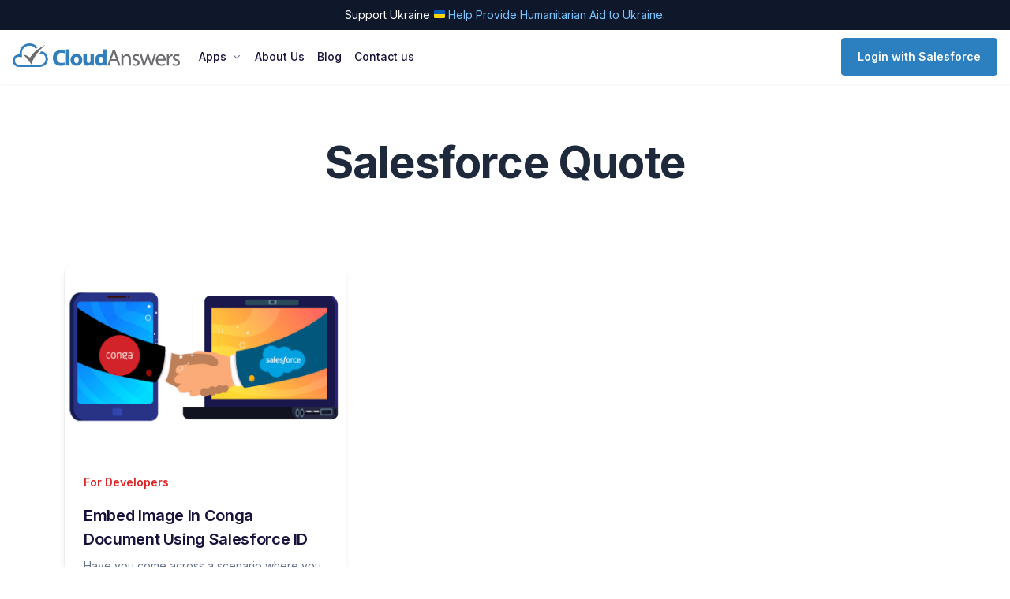

--- FILE ---
content_type: text/html; charset=UTF-8
request_url: https://cloudanswers.com/tags/salesforce-quote
body_size: 21246
content:
<!doctype html>
<html lang="en-US" prefix="og: https://ogp.me/ns#">
<head>
<meta charset="UTF-8">
<meta name="viewport" content="width=device-width, initial-scale=1">
<link rel="profile" href="https://gmpg.org/xfn/11">
<link rel="pingback" href="https://cloudanswers.com/xmlrpc.php">


<!-- Search Engine Optimization by Rank Math PRO - https://rankmath.com/ -->
<title>Salesforce Quote | CloudAnswers</title>
<meta name="robots" content="follow, index, max-snippet:-1, max-video-preview:-1, max-image-preview:large"/>
<link rel="canonical" href="https://cloudanswers.com/tags/salesforce-quote" />
<meta property="og:locale" content="en_US" />
<meta property="og:type" content="article" />
<meta property="og:title" content="Salesforce Quote | CloudAnswers" />
<meta property="og:url" content="https://cloudanswers.com/tags/salesforce-quote" />
<meta property="og:site_name" content="CloudAnswers" />
<meta name="twitter:card" content="summary_large_image" />
<meta name="twitter:title" content="Salesforce Quote | CloudAnswers" />
<meta name="twitter:label1" content="Posts" />
<meta name="twitter:data1" content="1" />
<script type="application/ld+json" class="rank-math-schema-pro">{"@context":"https://schema.org","@graph":[{"@type":"Place","@id":"https://cloudanswers.com/#place","address":{"@type":"PostalAddress","streetAddress":"Denver, Hartford, Portland (Maine)","addressLocality":"Wroc\u0142aw,","addressRegion":"Chernivtsi","addressCountry":"Ukraine"}},{"@type":"Organization","@id":"https://cloudanswers.com/#organization","name":"#site_title","url":"https://cloudanswers.com","email":"help@cloudanswers.com","address":{"@type":"PostalAddress","streetAddress":"Denver, Hartford, Portland (Maine)","addressLocality":"Wroc\u0142aw,","addressRegion":"Chernivtsi","addressCountry":"Ukraine"},"logo":{"@type":"ImageObject","@id":"https://cloudanswers.com/#logo","url":"https://cloudanswers.com/wp-content/uploads/2024/09/logo-cloudanswers-regular-1.png","contentUrl":"https://cloudanswers.com/wp-content/uploads/2024/09/logo-cloudanswers-regular-1.png","caption":"CloudAnswers","inLanguage":"en-US","width":"211","height":"30"},"contactPoint":[{"@type":"ContactPoint","telephone":"+1 617 229 5108","contactType":"customer support"}],"location":{"@id":"https://cloudanswers.com/#place"}},{"@type":"WebSite","@id":"https://cloudanswers.com/#website","url":"https://cloudanswers.com","name":"CloudAnswers","alternateName":"CloudAnswers","publisher":{"@id":"https://cloudanswers.com/#organization"},"inLanguage":"en-US"},{"@type":"CollectionPage","@id":"https://cloudanswers.com/tags/salesforce-quote#webpage","url":"https://cloudanswers.com/tags/salesforce-quote","name":"Salesforce Quote | CloudAnswers","isPartOf":{"@id":"https://cloudanswers.com/#website"},"inLanguage":"en-US"}]}</script>
<!-- /Rank Math WordPress SEO plugin -->

<link rel='dns-prefetch' href='//secure.gravatar.com' />
<link rel='dns-prefetch' href='//stats.wp.com' />
<link rel='dns-prefetch' href='//fonts-api.wp.com' />
<link rel='dns-prefetch' href='//hcaptcha.com' />
<link rel='dns-prefetch' href='//widgets.wp.com' />
<link rel='dns-prefetch' href='//jetpack.wordpress.com' />
<link rel='dns-prefetch' href='//s0.wp.com' />
<link rel='dns-prefetch' href='//public-api.wordpress.com' />
<link rel='dns-prefetch' href='//0.gravatar.com' />
<link rel='dns-prefetch' href='//1.gravatar.com' />
<link rel='dns-prefetch' href='//2.gravatar.com' />
<link rel="alternate" type="application/rss+xml" title="CloudAnswers &raquo; Feed" href="https://cloudanswers.com/feed" />
<link rel="alternate" type="application/rss+xml" title="CloudAnswers &raquo; Salesforce Quote Tag Feed" href="https://cloudanswers.com/tags/salesforce-quote/feed" />
		<!-- This site uses the Google Analytics by MonsterInsights plugin v9.4.1 - Using Analytics tracking - https://www.monsterinsights.com/ -->
		<!-- Note: MonsterInsights is not currently configured on this site. The site owner needs to authenticate with Google Analytics in the MonsterInsights settings panel. -->
					<!-- No tracking code set -->
				<!-- / Google Analytics by MonsterInsights -->
		<style id='wp-img-auto-sizes-contain-inline-css'>
img:is([sizes=auto i],[sizes^="auto," i]){contain-intrinsic-size:3000px 1500px}
/*# sourceURL=wp-img-auto-sizes-contain-inline-css */
</style>
<style id='wp-emoji-styles-inline-css'>

	img.wp-smiley, img.emoji {
		display: inline !important;
		border: none !important;
		box-shadow: none !important;
		height: 1em !important;
		width: 1em !important;
		margin: 0 0.07em !important;
		vertical-align: -0.1em !important;
		background: none !important;
		padding: 0 !important;
	}
/*# sourceURL=wp-emoji-styles-inline-css */
</style>
<link rel='stylesheet' id='wp-block-library-css' href='https://cloudanswers.com/wp-includes/css/dist/block-library/style.min.css?ver=6.9' media='all' />
<style id='wp-block-library-inline-css'>
.has-text-align-justify{text-align:justify;}

/*# sourceURL=wp-block-library-inline-css */
</style><style id='global-styles-inline-css'>
:root{--wp--preset--aspect-ratio--square: 1;--wp--preset--aspect-ratio--4-3: 4/3;--wp--preset--aspect-ratio--3-4: 3/4;--wp--preset--aspect-ratio--3-2: 3/2;--wp--preset--aspect-ratio--2-3: 2/3;--wp--preset--aspect-ratio--16-9: 16/9;--wp--preset--aspect-ratio--9-16: 9/16;--wp--preset--color--black: #000000;--wp--preset--color--cyan-bluish-gray: #abb8c3;--wp--preset--color--white: #ffffff;--wp--preset--color--pale-pink: #f78da7;--wp--preset--color--vivid-red: #cf2e2e;--wp--preset--color--luminous-vivid-orange: #ff6900;--wp--preset--color--luminous-vivid-amber: #fcb900;--wp--preset--color--light-green-cyan: #7bdcb5;--wp--preset--color--vivid-green-cyan: #00d084;--wp--preset--color--pale-cyan-blue: #8ed1fc;--wp--preset--color--vivid-cyan-blue: #0693e3;--wp--preset--color--vivid-purple: #9b51e0;--wp--preset--gradient--vivid-cyan-blue-to-vivid-purple: linear-gradient(135deg,rgb(6,147,227) 0%,rgb(155,81,224) 100%);--wp--preset--gradient--light-green-cyan-to-vivid-green-cyan: linear-gradient(135deg,rgb(122,220,180) 0%,rgb(0,208,130) 100%);--wp--preset--gradient--luminous-vivid-amber-to-luminous-vivid-orange: linear-gradient(135deg,rgb(252,185,0) 0%,rgb(255,105,0) 100%);--wp--preset--gradient--luminous-vivid-orange-to-vivid-red: linear-gradient(135deg,rgb(255,105,0) 0%,rgb(207,46,46) 100%);--wp--preset--gradient--very-light-gray-to-cyan-bluish-gray: linear-gradient(135deg,rgb(238,238,238) 0%,rgb(169,184,195) 100%);--wp--preset--gradient--cool-to-warm-spectrum: linear-gradient(135deg,rgb(74,234,220) 0%,rgb(151,120,209) 20%,rgb(207,42,186) 40%,rgb(238,44,130) 60%,rgb(251,105,98) 80%,rgb(254,248,76) 100%);--wp--preset--gradient--blush-light-purple: linear-gradient(135deg,rgb(255,206,236) 0%,rgb(152,150,240) 100%);--wp--preset--gradient--blush-bordeaux: linear-gradient(135deg,rgb(254,205,165) 0%,rgb(254,45,45) 50%,rgb(107,0,62) 100%);--wp--preset--gradient--luminous-dusk: linear-gradient(135deg,rgb(255,203,112) 0%,rgb(199,81,192) 50%,rgb(65,88,208) 100%);--wp--preset--gradient--pale-ocean: linear-gradient(135deg,rgb(255,245,203) 0%,rgb(182,227,212) 50%,rgb(51,167,181) 100%);--wp--preset--gradient--electric-grass: linear-gradient(135deg,rgb(202,248,128) 0%,rgb(113,206,126) 100%);--wp--preset--gradient--midnight: linear-gradient(135deg,rgb(2,3,129) 0%,rgb(40,116,252) 100%);--wp--preset--font-size--small: 14px;--wp--preset--font-size--medium: 23px;--wp--preset--font-size--large: 26px;--wp--preset--font-size--x-large: 42px;--wp--preset--font-size--normal: 16px;--wp--preset--font-size--huge: 37px;--wp--preset--font-family--albert-sans: 'Albert Sans', sans-serif;--wp--preset--font-family--alegreya: Alegreya, serif;--wp--preset--font-family--arvo: Arvo, serif;--wp--preset--font-family--bodoni-moda: 'Bodoni Moda', serif;--wp--preset--font-family--bricolage-grotesque: 'Bricolage Grotesque', sans-serif;--wp--preset--font-family--cabin: Cabin, sans-serif;--wp--preset--font-family--chivo: Chivo, sans-serif;--wp--preset--font-family--commissioner: Commissioner, sans-serif;--wp--preset--font-family--cormorant: Cormorant, serif;--wp--preset--font-family--courier-prime: 'Courier Prime', monospace;--wp--preset--font-family--crimson-pro: 'Crimson Pro', serif;--wp--preset--font-family--dm-mono: 'DM Mono', monospace;--wp--preset--font-family--dm-sans: 'DM Sans', sans-serif;--wp--preset--font-family--dm-serif-display: 'DM Serif Display', serif;--wp--preset--font-family--domine: Domine, serif;--wp--preset--font-family--eb-garamond: 'EB Garamond', serif;--wp--preset--font-family--epilogue: Epilogue, sans-serif;--wp--preset--font-family--fahkwang: Fahkwang, sans-serif;--wp--preset--font-family--figtree: Figtree, sans-serif;--wp--preset--font-family--fira-sans: 'Fira Sans', sans-serif;--wp--preset--font-family--fjalla-one: 'Fjalla One', sans-serif;--wp--preset--font-family--fraunces: Fraunces, serif;--wp--preset--font-family--gabarito: Gabarito, system-ui;--wp--preset--font-family--ibm-plex-mono: 'IBM Plex Mono', monospace;--wp--preset--font-family--ibm-plex-sans: 'IBM Plex Sans', sans-serif;--wp--preset--font-family--ibarra-real-nova: 'Ibarra Real Nova', serif;--wp--preset--font-family--instrument-serif: 'Instrument Serif', serif;--wp--preset--font-family--inter: Inter, sans-serif;--wp--preset--font-family--josefin-sans: 'Josefin Sans', sans-serif;--wp--preset--font-family--jost: Jost, sans-serif;--wp--preset--font-family--libre-baskerville: 'Libre Baskerville', serif;--wp--preset--font-family--libre-franklin: 'Libre Franklin', sans-serif;--wp--preset--font-family--literata: Literata, serif;--wp--preset--font-family--lora: Lora, serif;--wp--preset--font-family--merriweather: Merriweather, serif;--wp--preset--font-family--montserrat: Montserrat, sans-serif;--wp--preset--font-family--newsreader: Newsreader, serif;--wp--preset--font-family--noto-sans-mono: 'Noto Sans Mono', sans-serif;--wp--preset--font-family--nunito: Nunito, sans-serif;--wp--preset--font-family--open-sans: 'Open Sans', sans-serif;--wp--preset--font-family--overpass: Overpass, sans-serif;--wp--preset--font-family--pt-serif: 'PT Serif', serif;--wp--preset--font-family--petrona: Petrona, serif;--wp--preset--font-family--piazzolla: Piazzolla, serif;--wp--preset--font-family--playfair-display: 'Playfair Display', serif;--wp--preset--font-family--plus-jakarta-sans: 'Plus Jakarta Sans', sans-serif;--wp--preset--font-family--poppins: Poppins, sans-serif;--wp--preset--font-family--raleway: Raleway, sans-serif;--wp--preset--font-family--roboto: Roboto, sans-serif;--wp--preset--font-family--roboto-slab: 'Roboto Slab', serif;--wp--preset--font-family--rubik: Rubik, sans-serif;--wp--preset--font-family--rufina: Rufina, serif;--wp--preset--font-family--sora: Sora, sans-serif;--wp--preset--font-family--source-sans-3: 'Source Sans 3', sans-serif;--wp--preset--font-family--source-serif-4: 'Source Serif 4', serif;--wp--preset--font-family--space-mono: 'Space Mono', monospace;--wp--preset--font-family--syne: Syne, sans-serif;--wp--preset--font-family--texturina: Texturina, serif;--wp--preset--font-family--urbanist: Urbanist, sans-serif;--wp--preset--font-family--work-sans: 'Work Sans', sans-serif;--wp--preset--spacing--20: 0.44rem;--wp--preset--spacing--30: 0.67rem;--wp--preset--spacing--40: 1rem;--wp--preset--spacing--50: 1.5rem;--wp--preset--spacing--60: 2.25rem;--wp--preset--spacing--70: 3.38rem;--wp--preset--spacing--80: 5.06rem;--wp--preset--shadow--natural: 6px 6px 9px rgba(0, 0, 0, 0.2);--wp--preset--shadow--deep: 12px 12px 50px rgba(0, 0, 0, 0.4);--wp--preset--shadow--sharp: 6px 6px 0px rgba(0, 0, 0, 0.2);--wp--preset--shadow--outlined: 6px 6px 0px -3px rgb(255, 255, 255), 6px 6px rgb(0, 0, 0);--wp--preset--shadow--crisp: 6px 6px 0px rgb(0, 0, 0);}:where(.is-layout-flex){gap: 0.5em;}:where(.is-layout-grid){gap: 0.5em;}body .is-layout-flex{display: flex;}.is-layout-flex{flex-wrap: wrap;align-items: center;}.is-layout-flex > :is(*, div){margin: 0;}body .is-layout-grid{display: grid;}.is-layout-grid > :is(*, div){margin: 0;}:where(.wp-block-columns.is-layout-flex){gap: 2em;}:where(.wp-block-columns.is-layout-grid){gap: 2em;}:where(.wp-block-post-template.is-layout-flex){gap: 1.25em;}:where(.wp-block-post-template.is-layout-grid){gap: 1.25em;}.has-black-color{color: var(--wp--preset--color--black) !important;}.has-cyan-bluish-gray-color{color: var(--wp--preset--color--cyan-bluish-gray) !important;}.has-white-color{color: var(--wp--preset--color--white) !important;}.has-pale-pink-color{color: var(--wp--preset--color--pale-pink) !important;}.has-vivid-red-color{color: var(--wp--preset--color--vivid-red) !important;}.has-luminous-vivid-orange-color{color: var(--wp--preset--color--luminous-vivid-orange) !important;}.has-luminous-vivid-amber-color{color: var(--wp--preset--color--luminous-vivid-amber) !important;}.has-light-green-cyan-color{color: var(--wp--preset--color--light-green-cyan) !important;}.has-vivid-green-cyan-color{color: var(--wp--preset--color--vivid-green-cyan) !important;}.has-pale-cyan-blue-color{color: var(--wp--preset--color--pale-cyan-blue) !important;}.has-vivid-cyan-blue-color{color: var(--wp--preset--color--vivid-cyan-blue) !important;}.has-vivid-purple-color{color: var(--wp--preset--color--vivid-purple) !important;}.has-black-background-color{background-color: var(--wp--preset--color--black) !important;}.has-cyan-bluish-gray-background-color{background-color: var(--wp--preset--color--cyan-bluish-gray) !important;}.has-white-background-color{background-color: var(--wp--preset--color--white) !important;}.has-pale-pink-background-color{background-color: var(--wp--preset--color--pale-pink) !important;}.has-vivid-red-background-color{background-color: var(--wp--preset--color--vivid-red) !important;}.has-luminous-vivid-orange-background-color{background-color: var(--wp--preset--color--luminous-vivid-orange) !important;}.has-luminous-vivid-amber-background-color{background-color: var(--wp--preset--color--luminous-vivid-amber) !important;}.has-light-green-cyan-background-color{background-color: var(--wp--preset--color--light-green-cyan) !important;}.has-vivid-green-cyan-background-color{background-color: var(--wp--preset--color--vivid-green-cyan) !important;}.has-pale-cyan-blue-background-color{background-color: var(--wp--preset--color--pale-cyan-blue) !important;}.has-vivid-cyan-blue-background-color{background-color: var(--wp--preset--color--vivid-cyan-blue) !important;}.has-vivid-purple-background-color{background-color: var(--wp--preset--color--vivid-purple) !important;}.has-black-border-color{border-color: var(--wp--preset--color--black) !important;}.has-cyan-bluish-gray-border-color{border-color: var(--wp--preset--color--cyan-bluish-gray) !important;}.has-white-border-color{border-color: var(--wp--preset--color--white) !important;}.has-pale-pink-border-color{border-color: var(--wp--preset--color--pale-pink) !important;}.has-vivid-red-border-color{border-color: var(--wp--preset--color--vivid-red) !important;}.has-luminous-vivid-orange-border-color{border-color: var(--wp--preset--color--luminous-vivid-orange) !important;}.has-luminous-vivid-amber-border-color{border-color: var(--wp--preset--color--luminous-vivid-amber) !important;}.has-light-green-cyan-border-color{border-color: var(--wp--preset--color--light-green-cyan) !important;}.has-vivid-green-cyan-border-color{border-color: var(--wp--preset--color--vivid-green-cyan) !important;}.has-pale-cyan-blue-border-color{border-color: var(--wp--preset--color--pale-cyan-blue) !important;}.has-vivid-cyan-blue-border-color{border-color: var(--wp--preset--color--vivid-cyan-blue) !important;}.has-vivid-purple-border-color{border-color: var(--wp--preset--color--vivid-purple) !important;}.has-vivid-cyan-blue-to-vivid-purple-gradient-background{background: var(--wp--preset--gradient--vivid-cyan-blue-to-vivid-purple) !important;}.has-light-green-cyan-to-vivid-green-cyan-gradient-background{background: var(--wp--preset--gradient--light-green-cyan-to-vivid-green-cyan) !important;}.has-luminous-vivid-amber-to-luminous-vivid-orange-gradient-background{background: var(--wp--preset--gradient--luminous-vivid-amber-to-luminous-vivid-orange) !important;}.has-luminous-vivid-orange-to-vivid-red-gradient-background{background: var(--wp--preset--gradient--luminous-vivid-orange-to-vivid-red) !important;}.has-very-light-gray-to-cyan-bluish-gray-gradient-background{background: var(--wp--preset--gradient--very-light-gray-to-cyan-bluish-gray) !important;}.has-cool-to-warm-spectrum-gradient-background{background: var(--wp--preset--gradient--cool-to-warm-spectrum) !important;}.has-blush-light-purple-gradient-background{background: var(--wp--preset--gradient--blush-light-purple) !important;}.has-blush-bordeaux-gradient-background{background: var(--wp--preset--gradient--blush-bordeaux) !important;}.has-luminous-dusk-gradient-background{background: var(--wp--preset--gradient--luminous-dusk) !important;}.has-pale-ocean-gradient-background{background: var(--wp--preset--gradient--pale-ocean) !important;}.has-electric-grass-gradient-background{background: var(--wp--preset--gradient--electric-grass) !important;}.has-midnight-gradient-background{background: var(--wp--preset--gradient--midnight) !important;}.has-small-font-size{font-size: var(--wp--preset--font-size--small) !important;}.has-medium-font-size{font-size: var(--wp--preset--font-size--medium) !important;}.has-large-font-size{font-size: var(--wp--preset--font-size--large) !important;}.has-x-large-font-size{font-size: var(--wp--preset--font-size--x-large) !important;}.has-albert-sans-font-family{font-family: var(--wp--preset--font-family--albert-sans) !important;}.has-alegreya-font-family{font-family: var(--wp--preset--font-family--alegreya) !important;}.has-arvo-font-family{font-family: var(--wp--preset--font-family--arvo) !important;}.has-bodoni-moda-font-family{font-family: var(--wp--preset--font-family--bodoni-moda) !important;}.has-bricolage-grotesque-font-family{font-family: var(--wp--preset--font-family--bricolage-grotesque) !important;}.has-cabin-font-family{font-family: var(--wp--preset--font-family--cabin) !important;}.has-chivo-font-family{font-family: var(--wp--preset--font-family--chivo) !important;}.has-commissioner-font-family{font-family: var(--wp--preset--font-family--commissioner) !important;}.has-cormorant-font-family{font-family: var(--wp--preset--font-family--cormorant) !important;}.has-courier-prime-font-family{font-family: var(--wp--preset--font-family--courier-prime) !important;}.has-crimson-pro-font-family{font-family: var(--wp--preset--font-family--crimson-pro) !important;}.has-dm-mono-font-family{font-family: var(--wp--preset--font-family--dm-mono) !important;}.has-dm-sans-font-family{font-family: var(--wp--preset--font-family--dm-sans) !important;}.has-dm-serif-display-font-family{font-family: var(--wp--preset--font-family--dm-serif-display) !important;}.has-domine-font-family{font-family: var(--wp--preset--font-family--domine) !important;}.has-eb-garamond-font-family{font-family: var(--wp--preset--font-family--eb-garamond) !important;}.has-epilogue-font-family{font-family: var(--wp--preset--font-family--epilogue) !important;}.has-fahkwang-font-family{font-family: var(--wp--preset--font-family--fahkwang) !important;}.has-figtree-font-family{font-family: var(--wp--preset--font-family--figtree) !important;}.has-fira-sans-font-family{font-family: var(--wp--preset--font-family--fira-sans) !important;}.has-fjalla-one-font-family{font-family: var(--wp--preset--font-family--fjalla-one) !important;}.has-fraunces-font-family{font-family: var(--wp--preset--font-family--fraunces) !important;}.has-gabarito-font-family{font-family: var(--wp--preset--font-family--gabarito) !important;}.has-ibm-plex-mono-font-family{font-family: var(--wp--preset--font-family--ibm-plex-mono) !important;}.has-ibm-plex-sans-font-family{font-family: var(--wp--preset--font-family--ibm-plex-sans) !important;}.has-ibarra-real-nova-font-family{font-family: var(--wp--preset--font-family--ibarra-real-nova) !important;}.has-instrument-serif-font-family{font-family: var(--wp--preset--font-family--instrument-serif) !important;}.has-inter-font-family{font-family: var(--wp--preset--font-family--inter) !important;}.has-josefin-sans-font-family{font-family: var(--wp--preset--font-family--josefin-sans) !important;}.has-jost-font-family{font-family: var(--wp--preset--font-family--jost) !important;}.has-libre-baskerville-font-family{font-family: var(--wp--preset--font-family--libre-baskerville) !important;}.has-libre-franklin-font-family{font-family: var(--wp--preset--font-family--libre-franklin) !important;}.has-literata-font-family{font-family: var(--wp--preset--font-family--literata) !important;}.has-lora-font-family{font-family: var(--wp--preset--font-family--lora) !important;}.has-merriweather-font-family{font-family: var(--wp--preset--font-family--merriweather) !important;}.has-montserrat-font-family{font-family: var(--wp--preset--font-family--montserrat) !important;}.has-newsreader-font-family{font-family: var(--wp--preset--font-family--newsreader) !important;}.has-noto-sans-mono-font-family{font-family: var(--wp--preset--font-family--noto-sans-mono) !important;}.has-nunito-font-family{font-family: var(--wp--preset--font-family--nunito) !important;}.has-open-sans-font-family{font-family: var(--wp--preset--font-family--open-sans) !important;}.has-overpass-font-family{font-family: var(--wp--preset--font-family--overpass) !important;}.has-pt-serif-font-family{font-family: var(--wp--preset--font-family--pt-serif) !important;}.has-petrona-font-family{font-family: var(--wp--preset--font-family--petrona) !important;}.has-piazzolla-font-family{font-family: var(--wp--preset--font-family--piazzolla) !important;}.has-playfair-display-font-family{font-family: var(--wp--preset--font-family--playfair-display) !important;}.has-plus-jakarta-sans-font-family{font-family: var(--wp--preset--font-family--plus-jakarta-sans) !important;}.has-poppins-font-family{font-family: var(--wp--preset--font-family--poppins) !important;}.has-raleway-font-family{font-family: var(--wp--preset--font-family--raleway) !important;}.has-roboto-font-family{font-family: var(--wp--preset--font-family--roboto) !important;}.has-roboto-slab-font-family{font-family: var(--wp--preset--font-family--roboto-slab) !important;}.has-rubik-font-family{font-family: var(--wp--preset--font-family--rubik) !important;}.has-rufina-font-family{font-family: var(--wp--preset--font-family--rufina) !important;}.has-sora-font-family{font-family: var(--wp--preset--font-family--sora) !important;}.has-source-sans-3-font-family{font-family: var(--wp--preset--font-family--source-sans-3) !important;}.has-source-serif-4-font-family{font-family: var(--wp--preset--font-family--source-serif-4) !important;}.has-space-mono-font-family{font-family: var(--wp--preset--font-family--space-mono) !important;}.has-syne-font-family{font-family: var(--wp--preset--font-family--syne) !important;}.has-texturina-font-family{font-family: var(--wp--preset--font-family--texturina) !important;}.has-urbanist-font-family{font-family: var(--wp--preset--font-family--urbanist) !important;}.has-work-sans-font-family{font-family: var(--wp--preset--font-family--work-sans) !important;}
/*# sourceURL=global-styles-inline-css */
</style>

<style id='classic-theme-styles-inline-css'>
/*! This file is auto-generated */
.wp-block-button__link{color:#fff;background-color:#32373c;border-radius:9999px;box-shadow:none;text-decoration:none;padding:calc(.667em + 2px) calc(1.333em + 2px);font-size:1.125em}.wp-block-file__button{background:#32373c;color:#fff;text-decoration:none}
/*# sourceURL=/wp-includes/css/classic-themes.min.css */
</style>
<link rel='stylesheet' id='geeks-gutenberg-blocks-css' href='https://cloudanswers.com/wp-content/themes/geeks/assets/css/gutenberg-blocks.css?ver=1.2.27' media='all' />
<link rel='stylesheet' id='wpcom-text-widget-styles-css' href='https://cloudanswers.com/wp-content/mu-plugins/wpcomsh/vendor/automattic/text-media-widget-styles/css/widget-text.css?ver=20170607' media='all' />
<link rel='stylesheet' id='tutor-icon-css' href='https://cloudanswers.com/wp-content/plugins/tutor/assets/css/tutor-icon.min.css?ver=3.9.1' media='all' />
<link rel='stylesheet' id='tutor-css' href='https://cloudanswers.com/wp-content/plugins/tutor/assets/css/tutor.min.css?ver=3.9.1' media='all' />
<link rel='stylesheet' id='fontawesome-css' href='https://cloudanswers.com/wp-content/themes/geeks/assets/libs/fontawesome/css/all.min.css?ver=1.2.27' media='all' />
<link rel='stylesheet' id='feather-css' href='https://cloudanswers.com/wp-content/themes/geeks/assets/fonts/feather/feather.css?ver=1.2.27' media='all' />
<link rel='stylesheet' id='dragula-css' href='https://cloudanswers.com/wp-content/themes/geeks/assets/libs/dragula/dist/dragula.min.css?ver=1.2.27' media='all' />
<link rel='stylesheet' id='mdi-css' href='https://cloudanswers.com/wp-content/themes/geeks/assets/libs/@mdi/font/css/materialdesignicons.min.css?ver=1.2.27' media='all' />
<link rel='stylesheet' id='prism-css' href='https://cloudanswers.com/wp-content/themes/geeks/assets/libs/prismjs/themes/prism.css?ver=1.2.27' media='all' />
<link rel='stylesheet' id='dropzone-css' href='https://cloudanswers.com/wp-content/themes/geeks/assets/libs/dropzone/dist/dropzone.css?ver=1.2.27' media='all' />
<link rel='stylesheet' id='magnific-popup-css' href='https://cloudanswers.com/wp-content/themes/geeks/assets/libs/magnific-popup/dist/magnific-popup.css?ver=1.2.27' media='all' />
<link rel='stylesheet' id='bootstrap-select-css' href='https://cloudanswers.com/wp-content/themes/geeks/assets/libs/bootstrap-select/dist/css/bootstrap-select.min.css?ver=1.2.27' media='all' />
<link rel='stylesheet' id='tagify-css' href='https://cloudanswers.com/wp-content/themes/geeks/assets/libs/@yaireo/tagify/dist/tagify.css?ver=1.2.27' media='all' />
<link rel='stylesheet' id='tiny-slider-css' href='https://cloudanswers.com/wp-content/themes/geeks/assets/libs/tiny-slider/dist/tiny-slider.css?ver=1.2.27' media='all' />
<link rel='stylesheet' id='tippy-css' href='https://cloudanswers.com/wp-content/themes/geeks/assets/libs/tippy.js/dist/tippy.css?ver=1.2.27' media='all' />
<link rel='stylesheet' id='flatpickr-css' href='https://cloudanswers.com/wp-content/plugins/elementor/assets/lib/flatpickr/flatpickr.min.css?ver=4.1.4' media='all' />
<link rel='stylesheet' id='geeks-color-css' href='https://cloudanswers.com/wp-content/themes/geeks/assets/css/colors/color.css?ver=1.2.27' media='all' />
<style id='geeks-color-inline-css'>
:root { --bs-primary: #2c80c0;  --bs-primary-bg-d
			: #1a6eae; --bs-primary-border-d: #267aba;  --bs-primary-o-5: rgba(44, 128, 192, .05);  --bs-primary-outline-25: rgba(44, 128, 192, .25); --bs-primary-outline-bg: rgba(44, 128, 192, .08); --bs-dark-primary: #005393;  --bs-primary-outline-5: rgba(44, 128, 192, .5); --bs-primary-outline-75: rgba(44, 128, 192, .7); --bs-primary-opacity-15: rgba(44, 128, 192, .20);}
/*
 * Primary Color
 */



/*# sourceURL=geeks-color-inline-css */
</style>
<link rel='stylesheet' id='geeks-fonts-css' href='https://fonts-api.wp.com/css2?family=Inter%3Awght%40100%3B200%3B300%3B400%3B500%3B600%3B700%3B800%3B900&#038;display=swap&#038;ver=1.2.27' media='all' />
<link rel='stylesheet' id='jetpack-swiper-library-css' href='https://cloudanswers.com/wp-content/plugins/jetpack/_inc/blocks/swiper.css?ver=15.4-a.5' media='all' />
<link rel='stylesheet' id='jetpack-carousel-css' href='https://cloudanswers.com/wp-content/plugins/jetpack/modules/carousel/jetpack-carousel.css?ver=15.4-a.5' media='all' />
<link rel='stylesheet' id='orbisius_ct_geeks_child_theme_parent_style-css' href='https://cloudanswers.com/wp-content/themes/geeks/style.css?ver=1725885296' media='all' />
<link rel='stylesheet' id='orbisius_ct_geeks_child_theme_parent_style_child_style-css' href='https://cloudanswers.com/wp-content/themes/geeks-child-theme/style.css?ver=1729080855' media='all' />
<link rel='stylesheet' id='geeks-child-style-css' href='https://cloudanswers.com/wp-content/themes/geeks-child-theme/style.css?ver=1.2.27' media='all' />
<style id='jetpack-global-styles-frontend-style-inline-css'>
:root { --font-headings: unset; --font-base: unset; --font-headings-default: -apple-system,BlinkMacSystemFont,"Segoe UI",Roboto,Oxygen-Sans,Ubuntu,Cantarell,"Helvetica Neue",sans-serif; --font-base-default: -apple-system,BlinkMacSystemFont,"Segoe UI",Roboto,Oxygen-Sans,Ubuntu,Cantarell,"Helvetica Neue",sans-serif;}
/*# sourceURL=jetpack-global-styles-frontend-style-inline-css */
</style>
<script id="jetpack-mu-wpcom-settings-js-before">
var JETPACK_MU_WPCOM_SETTINGS = {"assetsUrl":"https://cloudanswers.com/wp-content/mu-plugins/wpcomsh/jetpack_vendor/automattic/jetpack-mu-wpcom/src/build/"};
//# sourceURL=jetpack-mu-wpcom-settings-js-before
</script>
<script src="https://cloudanswers.com/wp-includes/js/jquery/jquery.min.js?ver=3.7.1" id="jquery-core-js"></script>
<script src="https://cloudanswers.com/wp-includes/js/jquery/jquery-migrate.min.js?ver=3.4.1" id="jquery-migrate-js"></script>
<script defer data-domain='cloudanswers.com' data-api='https://cloudanswers.com/wp-json/693e43/v1/b9eb/e0517e3d' data-cfasync='false' src="//cloudanswers.com/wp-content/uploads/e0f38ba8b3/4e779950.js?ver=1767272398" id="plausible-analytics-js"></script>
<script id="plausible-analytics-js-after">
window.plausible = window.plausible || function() { (window.plausible.q = window.plausible.q || []).push(arguments) }
//# sourceURL=plausible-analytics-js-after
</script>
<link rel="https://api.w.org/" href="https://cloudanswers.com/wp-json/" /><link rel="alternate" title="JSON" type="application/json" href="https://cloudanswers.com/wp-json/wp/v2/tags/728943813" /><link rel="EditURI" type="application/rsd+xml" title="RSD" href="https://cloudanswers.com/xmlrpc.php?rsd" />

<style>
.h-captcha{position:relative;display:block;margin-bottom:2rem;padding:0;clear:both}.h-captcha[data-size="normal"]{width:303px;height:78px}.h-captcha[data-size="compact"]{width:164px;height:144px}.h-captcha[data-size="invisible"]{display:none}.h-captcha::before{content:'';display:block;position:absolute;top:0;left:0;background:url(https://cloudanswers.com/wp-content/plugins/hcaptcha-for-forms-and-more/assets/images/hcaptcha-div-logo.svg) no-repeat;border:1px solid #fff0;border-radius:4px}.h-captcha[data-size="normal"]::before{width:300px;height:74px;background-position:94% 28%}.h-captcha[data-size="compact"]::before{width:156px;height:136px;background-position:50% 79%}.h-captcha[data-theme="light"]::before,body.is-light-theme .h-captcha[data-theme="auto"]::before,.h-captcha[data-theme="auto"]::before{background-color:#fafafa;border:1px solid #e0e0e0}.h-captcha[data-theme="dark"]::before,body.is-dark-theme .h-captcha[data-theme="auto"]::before,html.wp-dark-mode-active .h-captcha[data-theme="auto"]::before,html.drdt-dark-mode .h-captcha[data-theme="auto"]::before{background-image:url(https://cloudanswers.com/wp-content/plugins/hcaptcha-for-forms-and-more/assets/images/hcaptcha-div-logo-white.svg);background-repeat:no-repeat;background-color:#333;border:1px solid #f5f5f5}@media (prefers-color-scheme:dark){.h-captcha[data-theme="auto"]::before{background-image:url(https://cloudanswers.com/wp-content/plugins/hcaptcha-for-forms-and-more/assets/images/hcaptcha-div-logo-white.svg);background-repeat:no-repeat;background-color:#333;border:1px solid #f5f5f5}}.h-captcha[data-theme="custom"]::before{background-color:initial}.h-captcha[data-size="invisible"]::before{display:none}.h-captcha iframe{position:relative}div[style*="z-index: 2147483647"] div[style*="border-width: 11px"][style*="position: absolute"][style*="pointer-events: none"]{border-style:none}
</style>
<style>
.elementor-widget-login .h-captcha{margin-bottom:0}
</style>
<style>
form.contact-form .grunion-field-hcaptcha-wrap.grunion-field-wrap{flex-direction:row!important}form.contact-form .grunion-field-hcaptcha-wrap.grunion-field-wrap .h-captcha,form.wp-block-jetpack-contact-form .grunion-field-wrap .h-captcha{margin-bottom:0}
</style>
	<style>img#wpstats{display:none}</style>
		<meta name='plausible-analytics-version' content='2.3.1' />
<meta name="generator" content="Elementor 3.25.11; features: e_font_icon_svg, additional_custom_breakpoints, e_optimized_control_loading, e_element_cache; settings: css_print_method-external, google_font-enabled, font_display-swap">
			<style>
				.e-con.e-parent:nth-of-type(n+4):not(.e-lazyloaded):not(.e-no-lazyload),
				.e-con.e-parent:nth-of-type(n+4):not(.e-lazyloaded):not(.e-no-lazyload) * {
					background-image: none !important;
				}
				@media screen and (max-height: 1024px) {
					.e-con.e-parent:nth-of-type(n+3):not(.e-lazyloaded):not(.e-no-lazyload),
					.e-con.e-parent:nth-of-type(n+3):not(.e-lazyloaded):not(.e-no-lazyload) * {
						background-image: none !important;
					}
				}
				@media screen and (max-height: 640px) {
					.e-con.e-parent:nth-of-type(n+2):not(.e-lazyloaded):not(.e-no-lazyload),
					.e-con.e-parent:nth-of-type(n+2):not(.e-lazyloaded):not(.e-no-lazyload) * {
						background-image: none !important;
					}
				}
			</style>
			<style>
.elementor-field-type-hcaptcha .elementor-field{background:transparent!important}.elementor-field-type-hcaptcha .h-captcha{margin-bottom:unset}
</style>
<style>
div.wpforms-container-full .wpforms-form .h-captcha{position:relative;display:block;margin-bottom:0;padding:0;clear:both}div.wpforms-container-full .wpforms-form .h-captcha[data-size="normal"]{width:303px;height:78px}div.wpforms-container-full .wpforms-form .h-captcha[data-size="compact"]{width:164px;height:144px}div.wpforms-container-full .wpforms-form .h-captcha[data-size="invisible"]{display:none}div.wpforms-container-full .wpforms-form .h-captcha iframe{position:relative}
</style>
<link rel="icon" href="https://cloudanswers.com/wp-content/uploads/2018/02/cloudonly.png" sizes="32x32" />
<link rel="icon" href="https://cloudanswers.com/wp-content/uploads/2018/02/cloudonly.png" sizes="192x192" />
<link rel="apple-touch-icon" href="https://cloudanswers.com/wp-content/uploads/2018/02/cloudonly.png" />
<meta name="msapplication-TileImage" content="https://cloudanswers.com/wp-content/uploads/2018/02/cloudonly.png" />
<link rel="stylesheet" type="text/css" id="wp-custom-css" href="https://cloudanswers.com/?custom-css=057a11f2eb" /><style id="wpforms-css-vars-root">
				:root {
					--wpforms-field-border-radius: 3px;
--wpforms-field-border-style: solid;
--wpforms-field-border-size: 1px;
--wpforms-field-background-color: #ffffff;
--wpforms-field-border-color: rgba( 0, 0, 0, 0.25 );
--wpforms-field-border-color-spare: rgba( 0, 0, 0, 0.25 );
--wpforms-field-text-color: rgba( 0, 0, 0, 0.7 );
--wpforms-field-menu-color: #ffffff;
--wpforms-label-color: rgba( 0, 0, 0, 0.85 );
--wpforms-label-sublabel-color: rgba( 0, 0, 0, 0.55 );
--wpforms-label-error-color: #d63637;
--wpforms-button-border-radius: 3px;
--wpforms-button-border-style: none;
--wpforms-button-border-size: 1px;
--wpforms-button-background-color: #066aab;
--wpforms-button-border-color: #066aab;
--wpforms-button-text-color: #ffffff;
--wpforms-page-break-color: #066aab;
--wpforms-background-image: none;
--wpforms-background-position: center center;
--wpforms-background-repeat: no-repeat;
--wpforms-background-size: cover;
--wpforms-background-width: 100px;
--wpforms-background-height: 100px;
--wpforms-background-color: rgba( 0, 0, 0, 0 );
--wpforms-background-url: none;
--wpforms-container-padding: 0px;
--wpforms-container-border-style: none;
--wpforms-container-border-width: 1px;
--wpforms-container-border-color: #000000;
--wpforms-container-border-radius: 3px;
--wpforms-field-size-input-height: 43px;
--wpforms-field-size-input-spacing: 15px;
--wpforms-field-size-font-size: 16px;
--wpforms-field-size-line-height: 19px;
--wpforms-field-size-padding-h: 14px;
--wpforms-field-size-checkbox-size: 16px;
--wpforms-field-size-sublabel-spacing: 5px;
--wpforms-field-size-icon-size: 1;
--wpforms-label-size-font-size: 16px;
--wpforms-label-size-line-height: 19px;
--wpforms-label-size-sublabel-font-size: 14px;
--wpforms-label-size-sublabel-line-height: 17px;
--wpforms-button-size-font-size: 17px;
--wpforms-button-size-height: 41px;
--wpforms-button-size-padding-h: 15px;
--wpforms-button-size-margin-top: 10px;
--wpforms-container-shadow-size-box-shadow: none;

				}
			</style><!-- Google Tag Manager -->
<script>(function(w,d,s,l,i){w[l]=w[l]||[];w[l].push({'gtm.start':
new Date().getTime(),event:'gtm.js'});var f=d.getElementsByTagName(s)[0],
j=d.createElement(s),dl=l!='dataLayer'?'&l='+l:'';j.async=true;j.src=
'https://www.googletagmanager.com/gtm.js?id='+i+dl;f.parentNode.insertBefore(j,f);
})(window,document,'script','dataLayer','GTM-W72CQRX');</script>
<!-- End Google Tag Manager -->

</head>

<body class="archive tag tag-salesforce-quote tag-728943813 wp-custom-logo wp-embed-responsive wp-theme-geeks wp-child-theme-geeks-child-theme tutor-lms group-blog no-wc-breadcrumb geeks-align-wide elementor-default elementor-kit-4164">
	<!-- Google Tag Manager (noscript) -->
<noscript><iframe src="https://www.googletagmanager.com/ns.html?id=GTM-W72CQRX" height="0" width="0" style="display:none;visibility:hidden"></iframe></noscript>
<!-- End Google Tag Manager (noscript) -->


<div id="page" class="hfeed site">

<!-- Top Header before menu start here -->	
	<div class="text-white bg-dark py-2">
		<div class="container-fluid justify-content-center">
			<div class="text-center row">
				<div class="col-md-12">
					Support Ukraine 🇺🇦 <a style="color:#78c5ff" href="https://war.ukraine.ua/support-ukraine/" target="_blank" title="Help Provide Humanitarian Aid to Ukraine">Help Provide Humanitarian Aid to Ukraine</a>.
				</div>
			</div>
		</div>
	</div>
<!-- Top Header before menu End here -->
	<nav class="z-index-3 navbar navbar-expand-lg navbar-default navbar-sticky">
	<div class="container-fluid px-0">
		<a href="https://cloudanswers.com/" class="navbar-brand" rel="home"><img fetchpriority="high" width="1536" height="218" src="https://cloudanswers.com/wp-content/uploads/2024/10/logo-cloudanswer-com.png" class="custom-logo" alt="CloudAnswers" decoding="async" srcset="https://cloudanswers.com/wp-content/uploads/2024/10/logo-cloudanswer-com.png 1536w, https://cloudanswers.com/wp-content/uploads/2024/10/logo-cloudanswer-com-300x43.png 300w, https://cloudanswers.com/wp-content/uploads/2024/10/logo-cloudanswer-com-1024x145.png 1024w, https://cloudanswers.com/wp-content/uploads/2024/10/logo-cloudanswer-com-768x109.png 768w" sizes="(max-width: 1536px) 100vw, 1536px" data-attachment-id="8225" data-permalink="https://cloudanswers.com/logo-cloudanswer-com" data-orig-file="https://cloudanswers.com/wp-content/uploads/2024/10/logo-cloudanswer-com.png" data-orig-size="1536,218" data-comments-opened="0" data-image-meta="{&quot;aperture&quot;:&quot;0&quot;,&quot;credit&quot;:&quot;&quot;,&quot;camera&quot;:&quot;&quot;,&quot;caption&quot;:&quot;&quot;,&quot;created_timestamp&quot;:&quot;0&quot;,&quot;copyright&quot;:&quot;&quot;,&quot;focal_length&quot;:&quot;0&quot;,&quot;iso&quot;:&quot;0&quot;,&quot;shutter_speed&quot;:&quot;0&quot;,&quot;title&quot;:&quot;&quot;,&quot;orientation&quot;:&quot;0&quot;}" data-image-title="logo-cloudanswer-com" data-image-description="" data-image-caption="" data-medium-file="https://cloudanswers.com/wp-content/uploads/2024/10/logo-cloudanswer-com-300x43.png" data-large-file="https://cloudanswers.com/wp-content/uploads/2024/10/logo-cloudanswer-com-1024x145.png" /></a>		<div class="mobile-view-links ms-auto d-flex align-item-center d-lg-none"><a class="btn btn-primary" href="/login">Login with Salesforce</a>
				</div>
		<button class="navbar-toggler collapsed" type="button" data-bs-toggle="collapse" data-bs-target="#navbar-default" aria-controls="navbar-default" aria-expanded="false" aria-label="Toggle navigation">
			<span class="icon-bar top-bar mt-0"></span>
			<span class="icon-bar middle-bar"></span>
			<span class="icon-bar bottom-bar"></span>
	   </button>
				<div class="collapse navbar-collapse" id="navbar-default">
		<ul id="menu-main-top-menu" class="navbar-nav" itemscope itemtype="http://www.schema.org/SiteNavigationElement"><li  id="menu-item-7249" class="menu-item menu-item-type-post_type menu-item-object-page menu-item-has-children dropdown menu-item-7249 nav-item"><a class="dropdown-toggle nav-link" href="#" data-bs-toggle="dropdown" aria-haspopup="true" aria-expanded="false" id="menu-item-dropdown-7249" onClick="return true"><span itemprop="name">Apps</span></a>
<ul class="dropdown-menu" aria-labelledby="menu-item-dropdown-7249">
	<li  id="menu-item-4198" class="menu-item menu-item-type-post_type menu-item-object-page menu-item-4198 nav-item"><a class="dropdown-item" itemprop="url" href="https://cloudanswers.com/products/approval-process-reminders" onClick="return true"><span itemprop="name">Approval Process Reminders</span></a></li>
	<li  id="menu-item-4197" class="menu-item menu-item-type-post_type menu-item-object-page menu-item-4197 nav-item"><a class="dropdown-item" itemprop="url" href="https://cloudanswers.com/products/fast-flow-form" onClick="return true"><span itemprop="name">Fast Flow Form</span></a></li>
	<li  id="menu-item-4672" class="menu-item menu-item-type-post_type menu-item-object-page menu-item-4672 nav-item"><a class="dropdown-item" itemprop="url" href="https://cloudanswers.com/products/marketing-calendar" onClick="return true"><span itemprop="name">Marketing Calendar</span></a></li>
	<li  id="menu-item-4673" class="menu-item menu-item-type-post_type menu-item-object-page menu-item-4673 nav-item"><a class="dropdown-item" itemprop="url" href="https://cloudanswers.com/products/opportunity-team-edit-override" onClick="return true"><span itemprop="name">Opportunity Team Edit Override</span></a></li>
	<li  id="menu-item-4684" class="menu-item menu-item-type-post_type menu-item-object-page menu-item-4684 nav-item"><a class="dropdown-item" itemprop="url" href="https://cloudanswers.com/products/merge-duplicates" onClick="return true"><span itemprop="name">Merge Duplicates Component</span></a></li>
	<li  id="menu-item-4685" class="menu-item menu-item-type-post_type menu-item-object-page menu-item-4685 nav-item"><a class="dropdown-item" itemprop="url" href="https://cloudanswers.com/products/report-sender" onClick="return true"><span itemprop="name">Report Sender</span></a></li>
	<li  id="menu-item-4686" class="menu-item menu-item-type-post_type menu-item-object-page menu-item-4686 nav-item"><a class="dropdown-item" itemprop="url" href="https://cloudanswers.com/products/shop-builder" onClick="return true"><span itemprop="name">Shop Builder</span></a></li>
</ul>
</li>
<li  id="menu-item-4528" class="menu-item menu-item-type-post_type menu-item-object-page menu-item-4528 nav-item"><a class="nav-link" itemprop="url" href="https://cloudanswers.com/about" onClick="return true"><span itemprop="name">About Us</span></a></li>
<li  id="menu-item-12" class="menu-item menu-item-type-post_type menu-item-object-page current_page_parent menu-item-12 nav-item"><a class="nav-link" itemprop="url" href="https://cloudanswers.com/blog" onClick="return true"><span itemprop="name">Blog</span></a></li>
<li  id="menu-item-10" class="menu-item menu-item-type-post_type menu-item-object-page menu-item-10 nav-item"><a class="nav-link" itemprop="url" href="https://cloudanswers.com/contact" onClick="return true"><span itemprop="name">Contact us</span></a></li>
</ul>
			<div class="mt-3 mt-lg-0 ms-auto mbtnmenucls">
				 <a class="navbar-btn btn btn-primary" href="https://app.cloudanswers.com/login" target="_blank">
					Login with Salesforce				</a>
			</div>
					</div>
			</div>
</nav>

	
	<div id="content" class="site-content" tabindex="-1">
		
    <div id="primary" class="content-area">
        <main id="main" class="site-main">

        <header class="archive-header pt-9 pb-9">
			<div class="container">
				<div class="row">
					<div class="offset-xl-2 col-xl-8 offset-lg-1 col-lg-10 col-md-12 col-12">
						<div class="text-center mb-5">
							<h1 class="page-title display-2 fw-bold">Salesforce Quote</h1>
													</div>
								<form role="search" method="get" class="search-form row px-md-20" action="https://cloudanswers.com/">
			<div class="mb-3 col ps-0  ms-2 ms-md-0">
				<input type="search" class="search-field form-control"
				placeholder="Search …"
				value="" name="s"
				title="Search for:" />
				<input type="hidden" class="form-control" name="post_type" value="post">
			</div>

			<div class="mb-3 col-auto ps-0">
				<button class="btn btn-primary" type="submit">Submit</button>
			</div>
		</form>
							</div>
				</div>
			</div>
		</header>
		<div class="loop-content pb-12">
		<div class="container">
		
				
				
		<div class="row" data-masonry='{"percentPosition": true }'>
			
				<article id="post-5963" class="grid-item col-xl-4 col-lg-4 col-md-6 col-12 post-5963 post type-post status-publish format-standard has-post-thumbnail hentry category-for-developers tag-conga tag-conga-composer tag-conga-document tag-conga-imge-tag tag-lightning-experience tag-classic tag-salesforce-quote">
				
<div class="card mb-4 shadow-lg">

    			<a href="https://cloudanswers.com/blog/embed-image-in-conga-document" class="card-img-top">
			<img loading="lazy" width="1920" height="1290" src="https://cloudanswers.com/wp-content/uploads/2024/09/supporting-pc-2.png" class="card-img-top rounded-top img-fluid wp-post-image" alt="" decoding="async" srcset="https://cloudanswers.com/wp-content/uploads/2024/09/supporting-pc-2.png 1920w, https://cloudanswers.com/wp-content/uploads/2024/09/supporting-pc-2-300x202.png 300w, https://cloudanswers.com/wp-content/uploads/2024/09/supporting-pc-2-1024x688.png 1024w, https://cloudanswers.com/wp-content/uploads/2024/09/supporting-pc-2-768x516.png 768w, https://cloudanswers.com/wp-content/uploads/2024/09/supporting-pc-2-1536x1032.png 1536w" sizes="(max-width: 1920px) 100vw, 1920px" data-attachment-id="6867" data-permalink="https://cloudanswers.com/blog/embed-image-in-conga-document/supporting-pc-2-2" data-orig-file="https://cloudanswers.com/wp-content/uploads/2024/09/supporting-pc-2.png" data-orig-size="1920,1290" data-comments-opened="0" data-image-meta="{&quot;aperture&quot;:&quot;0&quot;,&quot;credit&quot;:&quot;&quot;,&quot;camera&quot;:&quot;&quot;,&quot;caption&quot;:&quot;&quot;,&quot;created_timestamp&quot;:&quot;0&quot;,&quot;copyright&quot;:&quot;&quot;,&quot;focal_length&quot;:&quot;0&quot;,&quot;iso&quot;:&quot;0&quot;,&quot;shutter_speed&quot;:&quot;0&quot;,&quot;title&quot;:&quot;&quot;,&quot;orientation&quot;:&quot;0&quot;}" data-image-title="supporting-pc-2" data-image-description="" data-image-caption="" data-medium-file="https://cloudanswers.com/wp-content/uploads/2024/09/supporting-pc-2-300x202.png" data-large-file="https://cloudanswers.com/wp-content/uploads/2024/09/supporting-pc-2-1024x688.png" />			</a>
			
    <div class="card-body">		<div class="text-danger mb-3 z-index-2 position-relative post__categories--loop"><a href="https://cloudanswers.com/categories/for-developers" class="fs-5 fw-semi-bold text-reset" rel="category tag">For Developers</a></div>
		<h3 class="entry-title"><a href="https://cloudanswers.com/blog/embed-image-in-conga-document" class="text-inherit" rel="bookmark">Embed Image In Conga Document Using Salesforce ID</a></h3>		<p>Have you come across a scenario where you were required to dynamically pull teh customer logo from Salesforce Documents or Attachments while creating a proposal, invoice, etc for a customer? This article explains how to do dat.</p>
				<div class="row align-items-center g-0 mt-4">
			<div class="col-auto">
			<img alt='' src='https://secure.gravatar.com/avatar/03bf440413df12153507a5d063e295912ed3a0495cb75aadae740e1f62f95857?s=32&#038;d=identicon&#038;r=g' srcset='https://secure.gravatar.com/avatar/03bf440413df12153507a5d063e295912ed3a0495cb75aadae740e1f62f95857?s=64&#038;d=identicon&#038;r=g 2x' class='avatar avatar-32 photo rounded-circle avatar-sm me-2' height='32' width='32' decoding='async'/>			</div>
			<div class="col lh-1">
				<h5 class="mb-1">jsullivanlive</h5>
				<p class="fs-6 mb-0"><a href="https://cloudanswers.com/blog/embed-image-in-conga-document" class="text-body stretched-link" rel="bookmark"><time class="entry-date published updated" datetime="2021-02-25T08:02:14-05:00">February 25, 2021</time></a></p>
			</div>
											<div class="col-auto">
					<p class="font-size-xs mb-0">
						4 min read					</p>
				</div>
					</div>
		</div>
</div><!-- #post-## -->				</article>
						</div><!-- /.row -->
		
		
		
	</div><!-- /.container -->
	</div><!-- /.loop-content -->

        </main><!-- #main -->
    </div><!-- #primary -->

	</div><!-- #content -->

	
	<footer id="colophon" class="site-footer footer footer-v1 bg-white">
    <div class="container">
        				<div class="footer-widgets row pt-lg-10 pt-5 mb-6">
									<div class="footer-widget-1 mb-4 mb-0-last-child col-lg-3 col-md-6 col-12">
						<div id="text-3" class="widget mb-4 mb-0-last-child widget_text">			<div class="textwidget"><p><img decoding="async" class="alignnone size-full wp-image-4220" src="https://cloudanswers.com/wp-content/uploads/2024/09/logo-cloudanswers-regular-1.png" alt="" width="211" height="30" /></p>
</div>
		</div><div id="custom_html-2" class="widget_text widget mb-4 mb-0-last-child widget_custom_html"><div class="textwidget custom-html-widget"><div class="mt-4"><p>Salesforce apps, powerful components, custom development, and consulting. Our experienced team helps you to create and modify workflow processes in salesforce.</p><div class="fs-4 mt-4"><a href="https://www.facebook.com/CloudAnswers/" target="_blank" class="mdi mdi-facebook text-muted me-2"></a><a href="https://twitter.com/CloudAnswers" target="_blank" class="fab fa-x-twitter text-muted me-2"></a><a href="https://www.linkedin.com/company/cloudanswers/about/"  target="_blank" class="mdi mdi-linkedin text-muted me-2"></a><a href="https://github.com/cloudanswers"  target="_blank" class="mdi mdi-github text-muted me-2"></a></div></div></div></div>					</div>
											<div class="footer-widget-2 mb-4 mb-0-last-child col-lg-3 col-md-6 col-12">
						<div id="text-4" class="widget mb-4 mb-0-last-child widget_text"><h3 class="widget-title fw-bold mb-3">Partners</h3>			<div class="textwidget"><p><img decoding="async" class="alignnone size-medium wp-image-4234 partner-img" src="https://cloudanswers.com/wp-content/uploads/2024/09/salesforce-partner-300x88.png" alt="" width="300" height="88" srcset="https://cloudanswers.com/wp-content/uploads/2024/09/salesforce-partner-300x88.png 300w, https://cloudanswers.com/wp-content/uploads/2024/09/salesforce-partner-768x225.png 768w, https://cloudanswers.com/wp-content/uploads/2024/09/salesforce-partner.png 1022w" sizes="(max-width: 300px) 100vw, 300px" /></p>
</div>
		</div>					</div>
											<div class="footer-widget-3 mb-4 mb-0-last-child col-lg-3 col-md-6 col-12">
						<div id="nav_menu-2" class="widget mb-4 mb-0-last-child widget_nav_menu"><h3 class="widget-title fw-bold mb-3">Company</h3><div class="menu-company-footer-menu-container"><ul id="menu-company-footer-menu" class="menu" itemscope itemtype="http://www.schema.org/SiteNavigationElement"><li id="menu-item-4239" class="menu-item menu-item-type-post_type menu-item-object-page menu-item-4239"><a href="https://cloudanswers.com/about" onClick="return true">About Us</a></li>
<li id="menu-item-4235" class="menu-item menu-item-type-post_type menu-item-object-page current_page_parent menu-item-4235"><a href="https://cloudanswers.com/blog" onClick="return true">Blog</a></li>
</ul></div></div>					</div>
											<div class="footer-widget-4 mb-4 mb-0-last-child col-lg-3 col-md-6 col-12">
						<div id="text-2" class="widget mb-4 mb-0-last-child widget_text"><h3 class="widget-title fw-bold mb-3">Get in touch</h3>			<div class="textwidget"><p>Locations: Denver, Hartford, Portland (Maine), Wrocław, Chernivtsi, Zaporizhzhya</p>
<p>Email: <a class="text-dark fw-semi-bold" href="/cdn-cgi/l/email-protection#dab2bfb6aa9ab9b6b5afbebbb4a9adbfa8a9f4b9b5b7"><span class="__cf_email__" data-cfemail="bcd4d9d0ccfcdfd0d3c9d8ddd2cfcbd9cecf92dfd3d1">[email&#160;protected]</span></a></p>
<p>Phone: <a class="text-dark fw-semi-bold" href="tel:+1 508 500 8333">+1 508 500 8333</a></p>
<p>&nbsp;</p>
</div>
		</div>					</div>
									</div><!-- .footer-widgets.row-1 -->
						<div class="site-info row align-items-center g-0 border-top py-2">
			<div class="col-lg-4 col-md-5 col-12 text-center text-md-start">
				<span class="geeks-copyright">
					&copy; 2024 CloudAnswers. All Rights Reserved.				</span>
			</div>

						<div class="col-12 col-md-7 col-lg-8 d-md-flex justify-content-end mt-2 mt-md-0">
				<ul id="menu-footer-menu" class="nav nav-footer justify-content-center justify-content-lg-end" itemscope itemtype="http://www.schema.org/SiteNavigationElement"><li id="menu-item-4229" class="menu-item menu-item-type-post_type menu-item-object-page menu-item-privacy-policy menu-item-4229"><a rel="privacy-policy" href="https://cloudanswers.com/privacy-policy" onClick="return true"><span class="nav-link">Privacy Policy</span></a></li>
<li id="menu-item-4241" class="menu-item menu-item-type-post_type menu-item-object-page menu-item-4241"><a href="https://cloudanswers.com/subscription-agreement" onClick="return true"><span class="nav-link">Terms Of Use</span></a></li>
</ul>			</div>
					</div><!-- .site-info -->
		    </div>
</footer>

	
</div><!-- #page -->

<!--  -->
<script data-cfasync="false" src="/cdn-cgi/scripts/5c5dd728/cloudflare-static/email-decode.min.js"></script><script type="speculationrules">
{"prefetch":[{"source":"document","where":{"and":[{"href_matches":"/*"},{"not":{"href_matches":["/wp-*.php","/wp-admin/*","/wp-content/uploads/*","/wp-content/*","/wp-content/plugins/*","/wp-content/themes/geeks-child-theme/*","/wp-content/themes/geeks/*","/*\\?(.+)"]}},{"not":{"selector_matches":"a[rel~=\"nofollow\"]"}},{"not":{"selector_matches":".no-prefetch, .no-prefetch a"}}]},"eagerness":"conservative"}]}
</script>
<meta id="bilmur" property="bilmur:data" content="" data-customproperties="{&quot;woo_active&quot;:&quot;0&quot;,&quot;logged_in&quot;:&quot;0&quot;,&quot;wptheme&quot;:&quot;geeks-child-theme&quot;,&quot;wptheme_is_block&quot;:&quot;0&quot;}" data-provider="wordpress.com" data-service="atomic"  data-site-tz="America/New_York" >
<script defer src="https://s0.wp.com/wp-content/js/bilmur.min.js?m=202601"></script>
	<div style="display:none">
			<div class="grofile-hash-map-290114346128a974dc8f407087ac3837">
		</div>
		</div>
					<script type='text/javascript'>
				const lazyloadRunObserver = () => {
					const lazyloadBackgrounds = document.querySelectorAll( `.e-con.e-parent:not(.e-lazyloaded)` );
					const lazyloadBackgroundObserver = new IntersectionObserver( ( entries ) => {
						entries.forEach( ( entry ) => {
							if ( entry.isIntersecting ) {
								let lazyloadBackground = entry.target;
								if( lazyloadBackground ) {
									lazyloadBackground.classList.add( 'e-lazyloaded' );
								}
								lazyloadBackgroundObserver.unobserve( entry.target );
							}
						});
					}, { rootMargin: '200px 0px 200px 0px' } );
					lazyloadBackgrounds.forEach( ( lazyloadBackground ) => {
						lazyloadBackgroundObserver.observe( lazyloadBackground );
					} );
				};
				const events = [
					'DOMContentLoaded',
					'elementor/lazyload/observe',
				];
				events.forEach( ( event ) => {
					document.addEventListener( event, lazyloadRunObserver );
				} );
			</script>
					<div id="jp-carousel-loading-overlay">
			<div id="jp-carousel-loading-wrapper">
				<span id="jp-carousel-library-loading">&nbsp;</span>
			</div>
		</div>
		<div class="jp-carousel-overlay" style="display: none;">

		<div class="jp-carousel-container">
			<!-- The Carousel Swiper -->
			<div
				class="jp-carousel-wrap swiper jp-carousel-swiper-container jp-carousel-transitions"
				itemscope
				itemtype="https://schema.org/ImageGallery">
				<div class="jp-carousel swiper-wrapper"></div>
				<div class="jp-swiper-button-prev swiper-button-prev">
					<svg width="25" height="24" viewBox="0 0 25 24" fill="none" xmlns="http://www.w3.org/2000/svg">
						<mask id="maskPrev" mask-type="alpha" maskUnits="userSpaceOnUse" x="8" y="6" width="9" height="12">
							<path d="M16.2072 16.59L11.6496 12L16.2072 7.41L14.8041 6L8.8335 12L14.8041 18L16.2072 16.59Z" fill="white"/>
						</mask>
						<g mask="url(#maskPrev)">
							<rect x="0.579102" width="23.8823" height="24" fill="#FFFFFF"/>
						</g>
					</svg>
				</div>
				<div class="jp-swiper-button-next swiper-button-next">
					<svg width="25" height="24" viewBox="0 0 25 24" fill="none" xmlns="http://www.w3.org/2000/svg">
						<mask id="maskNext" mask-type="alpha" maskUnits="userSpaceOnUse" x="8" y="6" width="8" height="12">
							<path d="M8.59814 16.59L13.1557 12L8.59814 7.41L10.0012 6L15.9718 12L10.0012 18L8.59814 16.59Z" fill="white"/>
						</mask>
						<g mask="url(#maskNext)">
							<rect x="0.34375" width="23.8822" height="24" fill="#FFFFFF"/>
						</g>
					</svg>
				</div>
			</div>
			<!-- The main close buton -->
			<div class="jp-carousel-close-hint">
				<svg width="25" height="24" viewBox="0 0 25 24" fill="none" xmlns="http://www.w3.org/2000/svg">
					<mask id="maskClose" mask-type="alpha" maskUnits="userSpaceOnUse" x="5" y="5" width="15" height="14">
						<path d="M19.3166 6.41L17.9135 5L12.3509 10.59L6.78834 5L5.38525 6.41L10.9478 12L5.38525 17.59L6.78834 19L12.3509 13.41L17.9135 19L19.3166 17.59L13.754 12L19.3166 6.41Z" fill="white"/>
					</mask>
					<g mask="url(#maskClose)">
						<rect x="0.409668" width="23.8823" height="24" fill="#FFFFFF"/>
					</g>
				</svg>
			</div>
			<!-- Image info, comments and meta -->
			<div class="jp-carousel-info">
				<div class="jp-carousel-info-footer">
					<div class="jp-carousel-pagination-container">
						<div class="jp-swiper-pagination swiper-pagination"></div>
						<div class="jp-carousel-pagination"></div>
					</div>
					<div class="jp-carousel-photo-title-container">
						<h2 class="jp-carousel-photo-caption"></h2>
					</div>
					<div class="jp-carousel-photo-icons-container">
						<a href="#" class="jp-carousel-icon-btn jp-carousel-icon-info" aria-label="Toggle photo metadata visibility">
							<span class="jp-carousel-icon">
								<svg width="25" height="24" viewBox="0 0 25 24" fill="none" xmlns="http://www.w3.org/2000/svg">
									<mask id="maskInfo" mask-type="alpha" maskUnits="userSpaceOnUse" x="2" y="2" width="21" height="20">
										<path fill-rule="evenodd" clip-rule="evenodd" d="M12.7537 2C7.26076 2 2.80273 6.48 2.80273 12C2.80273 17.52 7.26076 22 12.7537 22C18.2466 22 22.7046 17.52 22.7046 12C22.7046 6.48 18.2466 2 12.7537 2ZM11.7586 7V9H13.7488V7H11.7586ZM11.7586 11V17H13.7488V11H11.7586ZM4.79292 12C4.79292 16.41 8.36531 20 12.7537 20C17.142 20 20.7144 16.41 20.7144 12C20.7144 7.59 17.142 4 12.7537 4C8.36531 4 4.79292 7.59 4.79292 12Z" fill="white"/>
									</mask>
									<g mask="url(#maskInfo)">
										<rect x="0.8125" width="23.8823" height="24" fill="#FFFFFF"/>
									</g>
								</svg>
							</span>
						</a>
												<a href="#" class="jp-carousel-icon-btn jp-carousel-icon-comments" aria-label="Toggle photo comments visibility">
							<span class="jp-carousel-icon">
								<svg width="25" height="24" viewBox="0 0 25 24" fill="none" xmlns="http://www.w3.org/2000/svg">
									<mask id="maskComments" mask-type="alpha" maskUnits="userSpaceOnUse" x="2" y="2" width="21" height="20">
										<path fill-rule="evenodd" clip-rule="evenodd" d="M4.3271 2H20.2486C21.3432 2 22.2388 2.9 22.2388 4V16C22.2388 17.1 21.3432 18 20.2486 18H6.31729L2.33691 22V4C2.33691 2.9 3.2325 2 4.3271 2ZM6.31729 16H20.2486V4H4.3271V18L6.31729 16Z" fill="white"/>
									</mask>
									<g mask="url(#maskComments)">
										<rect x="0.34668" width="23.8823" height="24" fill="#FFFFFF"/>
									</g>
								</svg>

								<span class="jp-carousel-has-comments-indicator" aria-label="This image has comments."></span>
							</span>
						</a>
											</div>
				</div>
				<div class="jp-carousel-info-extra">
					<div class="jp-carousel-info-content-wrapper">
						<div class="jp-carousel-photo-title-container">
							<h2 class="jp-carousel-photo-title"></h2>
						</div>
						<div class="jp-carousel-comments-wrapper">
															<div id="jp-carousel-comments-loading">
									<span>Loading Comments...</span>
								</div>
								<div class="jp-carousel-comments"></div>
								<div id="jp-carousel-comment-form-container">
									<span id="jp-carousel-comment-form-spinner">&nbsp;</span>
									<div id="jp-carousel-comment-post-results"></div>
																														<form id="jp-carousel-comment-form">
												<label for="jp-carousel-comment-form-comment-field" class="screen-reader-text">Write a Comment...</label>
												<textarea
													name="comment"
													class="jp-carousel-comment-form-field jp-carousel-comment-form-textarea"
													id="jp-carousel-comment-form-comment-field"
													placeholder="Write a Comment..."
												></textarea>
												<div id="jp-carousel-comment-form-submit-and-info-wrapper">
													<div id="jp-carousel-comment-form-commenting-as">
																													<fieldset>
																<label for="jp-carousel-comment-form-email-field">Email (Required)</label>
																<input type="text" name="email" class="jp-carousel-comment-form-field jp-carousel-comment-form-text-field" id="jp-carousel-comment-form-email-field" />
															</fieldset>
															<fieldset>
																<label for="jp-carousel-comment-form-author-field">Name (Required)</label>
																<input type="text" name="author" class="jp-carousel-comment-form-field jp-carousel-comment-form-text-field" id="jp-carousel-comment-form-author-field" />
															</fieldset>
															<fieldset>
																<label for="jp-carousel-comment-form-url-field">Website</label>
																<input type="text" name="url" class="jp-carousel-comment-form-field jp-carousel-comment-form-text-field" id="jp-carousel-comment-form-url-field" />
															</fieldset>
																											</div>
													<input
														type="submit"
														name="submit"
														class="jp-carousel-comment-form-button"
														id="jp-carousel-comment-form-button-submit"
														value="Post Comment" />
												</div>
											</form>
																											</div>
													</div>
						<div class="jp-carousel-image-meta">
							<div class="jp-carousel-title-and-caption">
								<div class="jp-carousel-photo-info">
									<h3 class="jp-carousel-caption" itemprop="caption description"></h3>
								</div>

								<div class="jp-carousel-photo-description"></div>
							</div>
							<ul class="jp-carousel-image-exif" style="display: none;"></ul>
							<a class="jp-carousel-image-download" href="#" target="_blank" style="display: none;">
								<svg width="25" height="24" viewBox="0 0 25 24" fill="none" xmlns="http://www.w3.org/2000/svg">
									<mask id="mask0" mask-type="alpha" maskUnits="userSpaceOnUse" x="3" y="3" width="19" height="18">
										<path fill-rule="evenodd" clip-rule="evenodd" d="M5.84615 5V19H19.7775V12H21.7677V19C21.7677 20.1 20.8721 21 19.7775 21H5.84615C4.74159 21 3.85596 20.1 3.85596 19V5C3.85596 3.9 4.74159 3 5.84615 3H12.8118V5H5.84615ZM14.802 5V3H21.7677V10H19.7775V6.41L9.99569 16.24L8.59261 14.83L18.3744 5H14.802Z" fill="white"/>
									</mask>
									<g mask="url(#mask0)">
										<rect x="0.870605" width="23.8823" height="24" fill="#FFFFFF"/>
									</g>
								</svg>
								<span class="jp-carousel-download-text"></span>
							</a>
							<div class="jp-carousel-image-map" style="display: none;"></div>
						</div>
					</div>
				</div>
			</div>
		</div>

		</div>
		<script src="https://cloudanswers.com/wp-includes/js/dist/hooks.min.js?ver=dd5603f07f9220ed27f1" id="wp-hooks-js"></script>
<script src="https://cloudanswers.com/wp-includes/js/dist/i18n.min.js?ver=c26c3dc7bed366793375" id="wp-i18n-js"></script>
<script id="wp-i18n-js-after">
wp.i18n.setLocaleData( { 'text direction\u0004ltr': [ 'ltr' ] } );
//# sourceURL=wp-i18n-js-after
</script>
<script src="https://cloudanswers.com/wp-includes/js/dist/vendor/react.min.js?ver=18.3.1.1" id="react-js"></script>
<script src="https://cloudanswers.com/wp-includes/js/dist/vendor/react-dom.min.js?ver=18.3.1.1" id="react-dom-js"></script>
<script src="https://cloudanswers.com/wp-includes/js/dist/escape-html.min.js?ver=6561a406d2d232a6fbd2" id="wp-escape-html-js"></script>
<script src="https://cloudanswers.com/wp-includes/js/dist/element.min.js?ver=6a582b0c827fa25df3dd" id="wp-element-js"></script>
<script id="tutor-script-js-extra">
var _tutorobject = {"ajaxurl":"https://cloudanswers.com/wp-admin/admin-ajax.php","home_url":"https://cloudanswers.com","site_url":"https://cloudanswers.com","site_title":"CloudAnswers","base_path":"/","tutor_url":"https://cloudanswers.com/wp-content/plugins/tutor/","tutor_pro_url":null,"nonce_key":"_tutor_nonce","_tutor_nonce":"3cd2faa535","loading_icon_url":"https://cloudanswers.com/wp-admin/images/wpspin_light.gif","placeholder_img_src":"https://cloudanswers.com/wp-content/plugins/tutor/assets/images/placeholder.svg","enable_lesson_classic_editor":"","tutor_frontend_dashboard_url":"https://cloudanswers.com/dashboard/","wp_date_format":"MMMM d, yyyy","start_of_week":"1","is_admin":"","is_admin_bar_showing":"","addons_data":[{"name":"Course Bundle","description":"Group multiple courses to sell together.","url":"https://cloudanswers.com/wp-content/plugins/tutor/assets/images/addons/course-bundle/thumbnail.svg","base_name":"course-bundle","is_enabled":0},{"name":"Subscription","description":"Manage subscription","url":"https://cloudanswers.com/wp-content/plugins/tutor/assets/images/addons/subscription/thumbnail.png","base_name":"subscription","is_enabled":0},{"name":"Content Bank","description":"Create content once and use it across multiple courses.","is_new":true,"url":"https://cloudanswers.com/wp-content/plugins/tutor/assets/images/addons/content-bank/thumbnail.png","base_name":"content-bank","is_enabled":0},{"name":"Social Login","description":"Let users register & login through social networks.","url":"https://cloudanswers.com/wp-content/plugins/tutor/assets/images/addons/social-login/thumbnail.svg","base_name":"social-login","is_enabled":0},{"name":"Content Drip","description":"Unlock lessons by schedule or when students meet a specific condition.","url":"https://cloudanswers.com/wp-content/plugins/tutor/assets/images/addons/content-drip/thumbnail.png","base_name":"content-drip","is_enabled":0},{"name":"Tutor Multi Instructors","description":"Collaborate and add multiple instructors to a course.","url":"https://cloudanswers.com/wp-content/plugins/tutor/assets/images/addons/tutor-multi-instructors/thumbnail.png","base_name":"tutor-multi-instructors","is_enabled":0},{"name":"Tutor Assignments","description":"Assess student learning with assignments.","url":"https://cloudanswers.com/wp-content/plugins/tutor/assets/images/addons/tutor-assignments/thumbnail.png","base_name":"tutor-assignments","is_enabled":0},{"name":"Tutor Course Preview","description":"Offer free previews of specific lessons before enrollment.","url":"https://cloudanswers.com/wp-content/plugins/tutor/assets/images/addons/tutor-course-preview/thumbnail.png","base_name":"tutor-course-preview","is_enabled":0},{"name":"Tutor Course Attachments","description":"Add unlimited attachments/ private files to any Tutor course","url":"https://cloudanswers.com/wp-content/plugins/tutor/assets/images/addons/tutor-course-attachments/thumbnail.png","base_name":"tutor-course-attachments","is_enabled":0},{"name":"Tutor Google Meet Integration","description":"Host live classes with Google Meet, directly from your lesson page.","url":"https://cloudanswers.com/wp-content/plugins/tutor/assets/images/addons/google-meet/thumbnail.png","base_name":"google-meet","is_enabled":0},{"name":"Tutor Report","description":"Check your course performance through Tutor Report stats.","url":"https://cloudanswers.com/wp-content/plugins/tutor/assets/images/addons/tutor-report/thumbnail.png","base_name":"tutor-report","is_enabled":0},{"name":"Email","description":"Send automated and customized emails for various Tutor events.","url":"https://cloudanswers.com/wp-content/plugins/tutor/assets/images/addons/tutor-email/thumbnail.png","base_name":"tutor-email","is_enabled":0},{"name":"Calendar","description":"Enable to let students view all your course events in one place.","url":"https://cloudanswers.com/wp-content/plugins/tutor/assets/images/addons/calendar/thumbnail.png","base_name":"calendar","is_enabled":0},{"name":"Notifications","description":"Keep students and instructors notified of course events on their dashboard.","url":"https://cloudanswers.com/wp-content/plugins/tutor/assets/images/addons/tutor-notifications/thumbnail.png","base_name":"tutor-notifications","is_enabled":0},{"name":"Google Classroom Integration","description":"Enable to integrate Tutor LMS with Google Classroom.","url":"https://cloudanswers.com/wp-content/plugins/tutor/assets/images/addons/google-classroom/thumbnail.png","base_name":"google-classroom","is_enabled":0},{"name":"Tutor Zoom Integration","description":"Connect Tutor LMS with Zoom to host live online classes.","url":"https://cloudanswers.com/wp-content/plugins/tutor/assets/images/addons/tutor-zoom/thumbnail.png","base_name":"tutor-zoom","is_enabled":0},{"name":"Quiz Export/Import","description":"Save time by exporting/importing quiz data with easy options.","url":"https://cloudanswers.com/wp-content/plugins/tutor/assets/images/addons/quiz-import-export/thumbnail.png","base_name":"quiz-import-export","is_enabled":0},{"name":"Enrollment","description":"Enable to manually enroll students in your courses.","url":"https://cloudanswers.com/wp-content/plugins/tutor/assets/images/addons/enrollments/thumbnail.png","base_name":"enrollments","is_enabled":0},{"name":"Tutor Certificate","description":"Enable to award certificates upon course completion.","url":"https://cloudanswers.com/wp-content/plugins/tutor/assets/images/addons/tutor-certificate/thumbnail.png","base_name":"tutor-certificate","is_enabled":0},{"name":"Gradebook","description":"Track student progress with a centralized gradebook.","url":"https://cloudanswers.com/wp-content/plugins/tutor/assets/images/addons/gradebook/thumbnail.png","base_name":"gradebook","is_enabled":0},{"name":"Tutor Prerequisites","description":"Set course prerequisites to guide learning paths effectively.","url":"https://cloudanswers.com/wp-content/plugins/tutor/assets/images/addons/tutor-prerequisites/thumbnail.png","base_name":"tutor-prerequisites","is_enabled":0},{"name":"BuddyPress","description":"Boost engagement with social features through BuddyPress for Tutor LMS.","url":"https://cloudanswers.com/wp-content/plugins/tutor/assets/images/addons/buddypress/thumbnail.png","base_name":"buddypress","is_enabled":0},{"name":"WooCommerce Subscriptions","description":"Capture Residual Revenue with Recurring Payments.","url":"https://cloudanswers.com/wp-content/plugins/tutor/assets/images/addons/wc-subscriptions/thumbnail.png","base_name":"wc-subscriptions","is_enabled":0},{"name":"Paid Memberships Pro","description":"Boost revenue by selling course memberships.","url":"https://cloudanswers.com/wp-content/plugins/tutor/assets/images/addons/pmpro/thumbnail.png","base_name":"pmpro","is_enabled":0},{"name":"Restrict Content Pro","description":"Enable to manage content access through Restrict Content Pro. ","url":"https://cloudanswers.com/wp-content/plugins/tutor/assets/images/addons/restrict-content-pro/thumbnail.png","base_name":"restrict-content-pro","is_enabled":0},{"name":"Weglot","description":"Translate & manage multilingual courses for global reach.","url":"https://cloudanswers.com/wp-content/plugins/tutor/assets/images/addons/tutor-weglot/thumbnail.png","base_name":"tutor-weglot","is_enabled":0},{"name":"WPML","description":"Create multilingual courses, lessons, dashboard and more.","url":"https://cloudanswers.com/wp-content/plugins/tutor/assets/images/addons/tutor-wpml/thumbnail.png","base_name":"tutor-wpml","is_enabled":0},{"name":"H5P","description":"Integrate H5P to add interactivity and engagement to your courses.","url":"https://cloudanswers.com/wp-content/plugins/tutor/assets/images/addons/h5p/thumbnail.png","base_name":"h5p","is_enabled":0}],"current_user":[],"content_change_event":"tutor_content_changed_event","is_tutor_course_edit":"","assignment_max_file_allowed":"0","current_page":"","quiz_answer_display_time":"0","is_ssl":"1","course_list_page_url":"https://cloudanswers.com/wp-admin/admin.php?page=tutor","course_post_type":"courses","tutor_currency":{"symbol":"$","currency":false,"position":"left","thousand_separator":",","decimal_separator":".","no_of_decimal":"2"},"local":"en_US","settings":[],"max_upload_size":"2 GB","monetize_by":""};
//# sourceURL=tutor-script-js-extra
</script>
<script src="https://cloudanswers.com/wp-content/plugins/tutor/assets/js/tutor.js?ver=3.9.1" id="tutor-script-js"></script>
<script id="quicktags-js-extra">
var quicktagsL10n = {"closeAllOpenTags":"Close all open tags","closeTags":"close tags","enterURL":"Enter the URL","enterImageURL":"Enter the URL of the image","enterImageDescription":"Enter a description of the image","textdirection":"text direction","toggleTextdirection":"Toggle Editor Text Direction","dfw":"Distraction-free writing mode","strong":"Bold","strongClose":"Close bold tag","em":"Italic","emClose":"Close italic tag","link":"Insert link","blockquote":"Blockquote","blockquoteClose":"Close blockquote tag","del":"Deleted text (strikethrough)","delClose":"Close deleted text tag","ins":"Inserted text","insClose":"Close inserted text tag","image":"Insert image","ul":"Bulleted list","ulClose":"Close bulleted list tag","ol":"Numbered list","olClose":"Close numbered list tag","li":"List item","liClose":"Close list item tag","code":"Code","codeClose":"Close code tag","more":"Insert Read More tag"};
//# sourceURL=quicktags-js-extra
</script>
<script src="https://cloudanswers.com/wp-includes/js/quicktags.min.js?ver=6.9" id="quicktags-js"></script>
<script src="https://cloudanswers.com/wp-includes/js/jquery/ui/core.min.js?ver=1.13.3" id="jquery-ui-core-js"></script>
<script src="https://cloudanswers.com/wp-includes/js/jquery/ui/mouse.min.js?ver=1.13.3" id="jquery-ui-mouse-js"></script>
<script src="https://cloudanswers.com/wp-includes/js/jquery/ui/sortable.min.js?ver=1.13.3" id="jquery-ui-sortable-js"></script>
<script src="https://cloudanswers.com/wp-includes/js/jquery/jquery.ui.touch-punch.js?ver=0.2.2" id="jquery-touch-punch-js"></script>
<script src="https://cloudanswers.com/wp-content/plugins/tutor/assets/lib/SocialShare/SocialShare.min.js?ver=3.9.1" id="tutor-social-share-js"></script>
<script src="https://cloudanswers.com/wp-includes/js/dist/vendor/moment.min.js?ver=2.30.1" id="moment-js"></script>
<script id="moment-js-after">
moment.updateLocale( 'en_US', {"months":["January","February","March","April","May","June","July","August","September","October","November","December"],"monthsShort":["Jan","Feb","Mar","Apr","May","Jun","Jul","Aug","Sep","Oct","Nov","Dec"],"weekdays":["Sunday","Monday","Tuesday","Wednesday","Thursday","Friday","Saturday"],"weekdaysShort":["Sun","Mon","Tue","Wed","Thu","Fri","Sat"],"week":{"dow":1},"longDateFormat":{"LT":"g:i a","LTS":null,"L":null,"LL":"F j, Y","LLL":"F j, Y g:i a","LLLL":null}} );
//# sourceURL=moment-js-after
</script>
<script src="https://cloudanswers.com/wp-includes/js/dist/deprecated.min.js?ver=e1f84915c5e8ae38964c" id="wp-deprecated-js"></script>
<script src="https://cloudanswers.com/wp-includes/js/dist/date.min.js?ver=795a56839718d3ff7eae" id="wp-date-js"></script>
<script id="wp-date-js-after">
wp.date.setSettings( {"l10n":{"locale":"en_US","months":["January","February","March","April","May","June","July","August","September","October","November","December"],"monthsShort":["Jan","Feb","Mar","Apr","May","Jun","Jul","Aug","Sep","Oct","Nov","Dec"],"weekdays":["Sunday","Monday","Tuesday","Wednesday","Thursday","Friday","Saturday"],"weekdaysShort":["Sun","Mon","Tue","Wed","Thu","Fri","Sat"],"meridiem":{"am":"am","pm":"pm","AM":"AM","PM":"PM"},"relative":{"future":"%s from now","past":"%s ago","s":"a second","ss":"%d seconds","m":"a minute","mm":"%d minutes","h":"an hour","hh":"%d hours","d":"a day","dd":"%d days","M":"a month","MM":"%d months","y":"a year","yy":"%d years"},"startOfWeek":1},"formats":{"time":"g:i a","date":"F j, Y","datetime":"F j, Y g:i a","datetimeAbbreviated":"M j, Y g:i a"},"timezone":{"offset":-5,"offsetFormatted":"-5","string":"America/New_York","abbr":"EST"}} );
//# sourceURL=wp-date-js-after
</script>
<script id="tutor-frontend-js-extra">
var _tutorobject = {"ajaxurl":"https://cloudanswers.com/wp-admin/admin-ajax.php","home_url":"https://cloudanswers.com","site_url":"https://cloudanswers.com","site_title":"CloudAnswers","base_path":"/","tutor_url":"https://cloudanswers.com/wp-content/plugins/tutor/","tutor_pro_url":null,"nonce_key":"_tutor_nonce","_tutor_nonce":"3cd2faa535","loading_icon_url":"https://cloudanswers.com/wp-admin/images/wpspin_light.gif","placeholder_img_src":"https://cloudanswers.com/wp-content/plugins/tutor/assets/images/placeholder.svg","enable_lesson_classic_editor":"","tutor_frontend_dashboard_url":"https://cloudanswers.com/dashboard/","wp_date_format":"MMMM d, yyyy","start_of_week":"1","is_admin":"","is_admin_bar_showing":"","addons_data":[{"name":"Course Bundle","description":"Group multiple courses to sell together.","url":"https://cloudanswers.com/wp-content/plugins/tutor/assets/images/addons/course-bundle/thumbnail.svg","base_name":"course-bundle","is_enabled":0},{"name":"Subscription","description":"Manage subscription","url":"https://cloudanswers.com/wp-content/plugins/tutor/assets/images/addons/subscription/thumbnail.png","base_name":"subscription","is_enabled":0},{"name":"Content Bank","description":"Create content once and use it across multiple courses.","is_new":true,"url":"https://cloudanswers.com/wp-content/plugins/tutor/assets/images/addons/content-bank/thumbnail.png","base_name":"content-bank","is_enabled":0},{"name":"Social Login","description":"Let users register & login through social networks.","url":"https://cloudanswers.com/wp-content/plugins/tutor/assets/images/addons/social-login/thumbnail.svg","base_name":"social-login","is_enabled":0},{"name":"Content Drip","description":"Unlock lessons by schedule or when students meet a specific condition.","url":"https://cloudanswers.com/wp-content/plugins/tutor/assets/images/addons/content-drip/thumbnail.png","base_name":"content-drip","is_enabled":0},{"name":"Tutor Multi Instructors","description":"Collaborate and add multiple instructors to a course.","url":"https://cloudanswers.com/wp-content/plugins/tutor/assets/images/addons/tutor-multi-instructors/thumbnail.png","base_name":"tutor-multi-instructors","is_enabled":0},{"name":"Tutor Assignments","description":"Assess student learning with assignments.","url":"https://cloudanswers.com/wp-content/plugins/tutor/assets/images/addons/tutor-assignments/thumbnail.png","base_name":"tutor-assignments","is_enabled":0},{"name":"Tutor Course Preview","description":"Offer free previews of specific lessons before enrollment.","url":"https://cloudanswers.com/wp-content/plugins/tutor/assets/images/addons/tutor-course-preview/thumbnail.png","base_name":"tutor-course-preview","is_enabled":0},{"name":"Tutor Course Attachments","description":"Add unlimited attachments/ private files to any Tutor course","url":"https://cloudanswers.com/wp-content/plugins/tutor/assets/images/addons/tutor-course-attachments/thumbnail.png","base_name":"tutor-course-attachments","is_enabled":0},{"name":"Tutor Google Meet Integration","description":"Host live classes with Google Meet, directly from your lesson page.","url":"https://cloudanswers.com/wp-content/plugins/tutor/assets/images/addons/google-meet/thumbnail.png","base_name":"google-meet","is_enabled":0},{"name":"Tutor Report","description":"Check your course performance through Tutor Report stats.","url":"https://cloudanswers.com/wp-content/plugins/tutor/assets/images/addons/tutor-report/thumbnail.png","base_name":"tutor-report","is_enabled":0},{"name":"Email","description":"Send automated and customized emails for various Tutor events.","url":"https://cloudanswers.com/wp-content/plugins/tutor/assets/images/addons/tutor-email/thumbnail.png","base_name":"tutor-email","is_enabled":0},{"name":"Calendar","description":"Enable to let students view all your course events in one place.","url":"https://cloudanswers.com/wp-content/plugins/tutor/assets/images/addons/calendar/thumbnail.png","base_name":"calendar","is_enabled":0},{"name":"Notifications","description":"Keep students and instructors notified of course events on their dashboard.","url":"https://cloudanswers.com/wp-content/plugins/tutor/assets/images/addons/tutor-notifications/thumbnail.png","base_name":"tutor-notifications","is_enabled":0},{"name":"Google Classroom Integration","description":"Enable to integrate Tutor LMS with Google Classroom.","url":"https://cloudanswers.com/wp-content/plugins/tutor/assets/images/addons/google-classroom/thumbnail.png","base_name":"google-classroom","is_enabled":0},{"name":"Tutor Zoom Integration","description":"Connect Tutor LMS with Zoom to host live online classes.","url":"https://cloudanswers.com/wp-content/plugins/tutor/assets/images/addons/tutor-zoom/thumbnail.png","base_name":"tutor-zoom","is_enabled":0},{"name":"Quiz Export/Import","description":"Save time by exporting/importing quiz data with easy options.","url":"https://cloudanswers.com/wp-content/plugins/tutor/assets/images/addons/quiz-import-export/thumbnail.png","base_name":"quiz-import-export","is_enabled":0},{"name":"Enrollment","description":"Enable to manually enroll students in your courses.","url":"https://cloudanswers.com/wp-content/plugins/tutor/assets/images/addons/enrollments/thumbnail.png","base_name":"enrollments","is_enabled":0},{"name":"Tutor Certificate","description":"Enable to award certificates upon course completion.","url":"https://cloudanswers.com/wp-content/plugins/tutor/assets/images/addons/tutor-certificate/thumbnail.png","base_name":"tutor-certificate","is_enabled":0},{"name":"Gradebook","description":"Track student progress with a centralized gradebook.","url":"https://cloudanswers.com/wp-content/plugins/tutor/assets/images/addons/gradebook/thumbnail.png","base_name":"gradebook","is_enabled":0},{"name":"Tutor Prerequisites","description":"Set course prerequisites to guide learning paths effectively.","url":"https://cloudanswers.com/wp-content/plugins/tutor/assets/images/addons/tutor-prerequisites/thumbnail.png","base_name":"tutor-prerequisites","is_enabled":0},{"name":"BuddyPress","description":"Boost engagement with social features through BuddyPress for Tutor LMS.","url":"https://cloudanswers.com/wp-content/plugins/tutor/assets/images/addons/buddypress/thumbnail.png","base_name":"buddypress","is_enabled":0},{"name":"WooCommerce Subscriptions","description":"Capture Residual Revenue with Recurring Payments.","url":"https://cloudanswers.com/wp-content/plugins/tutor/assets/images/addons/wc-subscriptions/thumbnail.png","base_name":"wc-subscriptions","is_enabled":0},{"name":"Paid Memberships Pro","description":"Boost revenue by selling course memberships.","url":"https://cloudanswers.com/wp-content/plugins/tutor/assets/images/addons/pmpro/thumbnail.png","base_name":"pmpro","is_enabled":0},{"name":"Restrict Content Pro","description":"Enable to manage content access through Restrict Content Pro. ","url":"https://cloudanswers.com/wp-content/plugins/tutor/assets/images/addons/restrict-content-pro/thumbnail.png","base_name":"restrict-content-pro","is_enabled":0},{"name":"Weglot","description":"Translate & manage multilingual courses for global reach.","url":"https://cloudanswers.com/wp-content/plugins/tutor/assets/images/addons/tutor-weglot/thumbnail.png","base_name":"tutor-weglot","is_enabled":0},{"name":"WPML","description":"Create multilingual courses, lessons, dashboard and more.","url":"https://cloudanswers.com/wp-content/plugins/tutor/assets/images/addons/tutor-wpml/thumbnail.png","base_name":"tutor-wpml","is_enabled":0},{"name":"H5P","description":"Integrate H5P to add interactivity and engagement to your courses.","url":"https://cloudanswers.com/wp-content/plugins/tutor/assets/images/addons/h5p/thumbnail.png","base_name":"h5p","is_enabled":0}],"current_user":[],"content_change_event":"tutor_content_changed_event","is_tutor_course_edit":"","assignment_max_file_allowed":"0","current_page":"","quiz_answer_display_time":"0","is_ssl":"1","course_list_page_url":"https://cloudanswers.com/wp-admin/admin.php?page=tutor","course_post_type":"courses","tutor_currency":{"symbol":"$","currency":false,"position":"left","thousand_separator":",","decimal_separator":".","no_of_decimal":"2"},"local":"en_US","settings":[],"max_upload_size":"2 GB","monetize_by":""};
//# sourceURL=tutor-frontend-js-extra
</script>
<script src="https://cloudanswers.com/wp-content/plugins/tutor/assets/js/tutor-front.js?ver=3.9.1" id="tutor-frontend-js"></script>
<script src="https://cloudanswers.com/wp-includes/js/jquery/ui/datepicker.min.js?ver=1.13.3" id="jquery-ui-datepicker-js"></script>
<script id="jquery-ui-datepicker-js-after">
jQuery(function(jQuery){jQuery.datepicker.setDefaults({"closeText":"Close","currentText":"Today","monthNames":["January","February","March","April","May","June","July","August","September","October","November","December"],"monthNamesShort":["Jan","Feb","Mar","Apr","May","Jun","Jul","Aug","Sep","Oct","Nov","Dec"],"nextText":"Next","prevText":"Previous","dayNames":["Sunday","Monday","Tuesday","Wednesday","Thursday","Friday","Saturday"],"dayNamesShort":["Sun","Mon","Tue","Wed","Thu","Fri","Sat"],"dayNamesMin":["S","M","T","W","T","F","S"],"dateFormat":"MM d, yy","firstDay":1,"isRTL":false});});
//# sourceURL=jquery-ui-datepicker-js-after
</script>
<script src="https://cloudanswers.com/wp-content/themes/geeks/assets/libs/bootstrap/dist/js/bootstrap.bundle.min.js?ver=1.2.27" id="bootstrap-bundle-js"></script>
<script src="https://cloudanswers.com/wp-content/themes/geeks/assets/libs/odometer/odometer.min.js?ver=1.2.27" id="odometer-js"></script>
<script src="https://cloudanswers.com/wp-content/themes/geeks/assets/libs/jquery-slimscroll/jquery.slimscroll.min.js?ver=1.2.27" id="jquery-slimscroll-js"></script>
<script src="https://cloudanswers.com/wp-content/themes/geeks/assets/libs/magnific-popup/dist/jquery.magnific-popup.min.js?ver=1.2.27" id="jquery-magnific-popup-js"></script>
<script src="https://cloudanswers.com/wp-content/themes/geeks/assets/libs/bootstrap-select/dist/js/bootstrap-select.min.js?ver=1.2.27" id="bootstrap-select-js"></script>
<script src="https://cloudanswers.com/wp-content/plugins/elementor/assets/lib/flatpickr/flatpickr.min.js?ver=4.1.4" id="flatpickr-js"></script>
<script src="https://cloudanswers.com/wp-content/themes/geeks/assets/libs/inputmask/dist/jquery.inputmask.min.js?ver=1.2.27" id="jquery-inputmask-js"></script>
<script src="https://cloudanswers.com/wp-content/themes/geeks/assets/libs/apexcharts/dist/apexcharts.min.js?ver=1.2.27" id="apexcharts-js"></script>
<script src="https://cloudanswers.com/wp-content/themes/geeks/assets/libs/quill/dist/quill.min.js?ver=1.2.27" id="quill-js"></script>
<script src="https://cloudanswers.com/wp-content/themes/geeks/assets/libs/file-upload-with-preview/dist/file-upload-with-preview.min.js?ver=1.2.27" id="file-upload-preview-js"></script>
<script src="https://cloudanswers.com/wp-content/themes/geeks/assets/libs/dragula/dist/dragula.min.js?ver=1.2.27" id="dragula-js"></script>
<script src="https://cloudanswers.com/wp-content/themes/geeks/assets/libs/bs-stepper/dist/js/bs-stepper.min.js?ver=1.2.27" id="bs-stepper-js"></script>
<script src="https://cloudanswers.com/wp-content/themes/geeks/assets/libs/dropzone/dist/min/dropzone.min.js?ver=1.2.27" id="dropzone-js"></script>
<script src="https://cloudanswers.com/wp-content/themes/geeks/assets/libs/jQuery.print/jQuery.print.js?ver=1.2.27" id="jQuery-print-js"></script>
<script src="https://cloudanswers.com/wp-content/themes/geeks/assets/libs/prismjs/prism.js?ver=1.2.27" id="prism-js"></script>
<script src="https://cloudanswers.com/wp-content/themes/geeks/assets/libs/prismjs/components/prism-scss.min.js?ver=1.2.27" id="prism-scss-js"></script>
<script src="https://cloudanswers.com/wp-content/themes/geeks/assets/libs/@yaireo/tagify/dist/tagify.min.js?ver=1.2.27" id="tagify-js"></script>
<script src="https://cloudanswers.com/wp-content/themes/geeks/assets/libs/tiny-slider/dist/min/tiny-slider.js?ver=1.2.27" id="tiny-slider-js"></script>
<script src="https://cloudanswers.com/wp-content/themes/geeks/assets/libs/@popperjs/core/dist/umd/popper.min.js?ver=1.2.27" id="popper-js"></script>
<script src="https://cloudanswers.com/wp-content/themes/geeks/assets/libs/tippy.js/dist/tippy-bundle.umd.min.js?ver=1.2.27" id="tippy-bundle-js"></script>
<script src="https://cloudanswers.com/wp-content/themes/geeks/assets/libs/typed.js/lib/typed.min.js?ver=1.2.27" id="typed-js"></script>
<script src="https://cloudanswers.com/wp-content/themes/geeks/assets/libs/clipboard.js/clipboard.min.js?ver=1.2.27" id="clipboard-js-js"></script>
<script src="https://cloudanswers.com/wp-content/themes/geeks/assets/js/theme.min.js?ver=1.2.27" id="theme-js"></script>
<script id="geeks-scripts-js-extra">
var geeks_options = {"ajax_url":"https://cloudanswers.com/wp-admin/admin-ajax.php","ajax_loader_url":"https://cloudanswers.com/wp-content/themes/geeks/assets/images/ajax-loader.gif"};
//# sourceURL=geeks-scripts-js-extra
</script>
<script src="https://cloudanswers.com/wp-content/themes/geeks/assets/js/geeks.js?ver=1.2.27" id="geeks-scripts-js"></script>
<script src="https://cloudanswers.com/wp-includes/js/imagesloaded.min.js?ver=5.0.0" id="imagesloaded-js"></script>
<script src="https://cloudanswers.com/wp-includes/js/masonry.min.js?ver=4.2.2" id="masonry-js"></script>
<script src="https://cloudanswers.com/wp-content/themes/geeks/assets/js/geeks-tutor.js?ver=1.2.27" id="geeks-tutor-js"></script>
<script id="jetpack-carousel-js-extra">
var jetpackSwiperLibraryPath = {"url":"https://cloudanswers.com/wp-content/plugins/jetpack/_inc/blocks/swiper.js"};
var jetpackCarouselStrings = {"widths":[370,700,1000,1200,1400,2000],"is_logged_in":"","lang":"en","ajaxurl":"https://cloudanswers.com/wp-admin/admin-ajax.php","nonce":"68643f2117","display_exif":"1","display_comments":"1","single_image_gallery":"1","single_image_gallery_media_file":"","background_color":"black","comment":"Comment","post_comment":"Post Comment","write_comment":"Write a Comment...","loading_comments":"Loading Comments...","image_label":"Open image in full-screen.","download_original":"View full size \u003Cspan class=\"photo-size\"\u003E{0}\u003Cspan class=\"photo-size-times\"\u003E\u00d7\u003C/span\u003E{1}\u003C/span\u003E","no_comment_text":"Please be sure to submit some text with your comment.","no_comment_email":"Please provide an email address to comment.","no_comment_author":"Please provide your name to comment.","comment_post_error":"Sorry, but there was an error posting your comment. Please try again later.","comment_approved":"Your comment was approved.","comment_unapproved":"Your comment is in moderation.","camera":"Camera","aperture":"Aperture","shutter_speed":"Shutter Speed","focal_length":"Focal Length","copyright":"Copyright","comment_registration":"0","require_name_email":"1","login_url":"https://cloudanswers.com/wp-login.php?redirect_to=https%3A%2F%2Fcloudanswers.com%2Fblog%2Fembed-image-in-conga-document","blog_id":"1","meta_data":["camera","aperture","shutter_speed","focal_length","copyright"]};
//# sourceURL=jetpack-carousel-js-extra
</script>
<script src="https://cloudanswers.com/wp-content/plugins/jetpack/_inc/build/carousel/jetpack-carousel.min.js?ver=15.4-a.5" id="jetpack-carousel-js"></script>
<script src="https://secure.gravatar.com/js/gprofiles.js?ver=202601" id="grofiles-cards-js"></script>
<script id="wpgroho-js-extra">
var WPGroHo = {"my_hash":""};
//# sourceURL=wpgroho-js-extra
</script>
<script src="https://cloudanswers.com/wp-content/plugins/jetpack/modules/wpgroho.js?ver=15.4-a.5" id="wpgroho-js"></script>
<script id="jetpack-stats-js-before">
_stq = window._stq || [];
_stq.push([ "view", {"v":"ext","blog":"143042096","post":"0","tz":"-5","srv":"cloudanswers.com","arch_tag":"salesforce-quote","arch_results":"1","hp":"atomic","ac":"2","amp":"0","j":"1:15.4-a.5"} ]);
_stq.push([ "clickTrackerInit", "143042096", "0" ]);
//# sourceURL=jetpack-stats-js-before
</script>
<script src="https://stats.wp.com/e-202601.js" id="jetpack-stats-js" defer data-wp-strategy="defer"></script>
<script src="https://cloudanswers.com/wp-content/plugins/hcaptcha-for-forms-and-more/assets/js/apps/hcaptcha.js?ver=4.13.0" id="hcaptcha-js"></script>
<script src="https://cloudanswers.com/wp-content/plugins/hcaptcha-for-forms-and-more/assets/js/hcaptcha-elementor-pro.min.js?ver=4.13.0" id="hcaptcha-elementor-pro-js"></script>
<script id="wp-emoji-settings" type="application/json">
{"baseUrl":"https://s.w.org/images/core/emoji/17.0.2/72x72/","ext":".png","svgUrl":"https://s.w.org/images/core/emoji/17.0.2/svg/","svgExt":".svg","source":{"concatemoji":"https://cloudanswers.com/wp-includes/js/wp-emoji-release.min.js?ver=6.9"}}
</script>
<script type="module">
/*! This file is auto-generated */
const a=JSON.parse(document.getElementById("wp-emoji-settings").textContent),o=(window._wpemojiSettings=a,"wpEmojiSettingsSupports"),s=["flag","emoji"];function i(e){try{var t={supportTests:e,timestamp:(new Date).valueOf()};sessionStorage.setItem(o,JSON.stringify(t))}catch(e){}}function c(e,t,n){e.clearRect(0,0,e.canvas.width,e.canvas.height),e.fillText(t,0,0);t=new Uint32Array(e.getImageData(0,0,e.canvas.width,e.canvas.height).data);e.clearRect(0,0,e.canvas.width,e.canvas.height),e.fillText(n,0,0);const a=new Uint32Array(e.getImageData(0,0,e.canvas.width,e.canvas.height).data);return t.every((e,t)=>e===a[t])}function p(e,t){e.clearRect(0,0,e.canvas.width,e.canvas.height),e.fillText(t,0,0);var n=e.getImageData(16,16,1,1);for(let e=0;e<n.data.length;e++)if(0!==n.data[e])return!1;return!0}function u(e,t,n,a){switch(t){case"flag":return n(e,"\ud83c\udff3\ufe0f\u200d\u26a7\ufe0f","\ud83c\udff3\ufe0f\u200b\u26a7\ufe0f")?!1:!n(e,"\ud83c\udde8\ud83c\uddf6","\ud83c\udde8\u200b\ud83c\uddf6")&&!n(e,"\ud83c\udff4\udb40\udc67\udb40\udc62\udb40\udc65\udb40\udc6e\udb40\udc67\udb40\udc7f","\ud83c\udff4\u200b\udb40\udc67\u200b\udb40\udc62\u200b\udb40\udc65\u200b\udb40\udc6e\u200b\udb40\udc67\u200b\udb40\udc7f");case"emoji":return!a(e,"\ud83e\u1fac8")}return!1}function f(e,t,n,a){let r;const o=(r="undefined"!=typeof WorkerGlobalScope&&self instanceof WorkerGlobalScope?new OffscreenCanvas(300,150):document.createElement("canvas")).getContext("2d",{willReadFrequently:!0}),s=(o.textBaseline="top",o.font="600 32px Arial",{});return e.forEach(e=>{s[e]=t(o,e,n,a)}),s}function r(e){var t=document.createElement("script");t.src=e,t.defer=!0,document.head.appendChild(t)}a.supports={everything:!0,everythingExceptFlag:!0},new Promise(t=>{let n=function(){try{var e=JSON.parse(sessionStorage.getItem(o));if("object"==typeof e&&"number"==typeof e.timestamp&&(new Date).valueOf()<e.timestamp+604800&&"object"==typeof e.supportTests)return e.supportTests}catch(e){}return null}();if(!n){if("undefined"!=typeof Worker&&"undefined"!=typeof OffscreenCanvas&&"undefined"!=typeof URL&&URL.createObjectURL&&"undefined"!=typeof Blob)try{var e="postMessage("+f.toString()+"("+[JSON.stringify(s),u.toString(),c.toString(),p.toString()].join(",")+"));",a=new Blob([e],{type:"text/javascript"});const r=new Worker(URL.createObjectURL(a),{name:"wpTestEmojiSupports"});return void(r.onmessage=e=>{i(n=e.data),r.terminate(),t(n)})}catch(e){}i(n=f(s,u,c,p))}t(n)}).then(e=>{for(const n in e)a.supports[n]=e[n],a.supports.everything=a.supports.everything&&a.supports[n],"flag"!==n&&(a.supports.everythingExceptFlag=a.supports.everythingExceptFlag&&a.supports[n]);var t;a.supports.everythingExceptFlag=a.supports.everythingExceptFlag&&!a.supports.flag,a.supports.everything||((t=a.source||{}).concatemoji?r(t.concatemoji):t.wpemoji&&t.twemoji&&(r(t.twemoji),r(t.wpemoji)))});
//# sourceURL=https://cloudanswers.com/wp-includes/js/wp-emoji-loader.min.js
</script>
<script type="text/javascript">
	jQuery(document).ready(function($) {
    // Get the query string parameters
    const urlParams = new URLSearchParams(window.location.search);

    // Check if the query string contains the parameter you need
    if (urlParams.has('topic')) {
        const selectValue = urlParams.get('topic');

        // Find the select box by its unique ID or class
        const selectBox = $('#wpforms-4430-field_5'); 

        // Set the selected value
        selectBox.val(selectValue); 
    }
});

</script>

<script>
  window.intercomSettings = {
    app_id: "g8vi6v4i"
  };
</script>
<!-- Intercom Live Chat  Script  -->
<script>
// We pre-filled your app ID in the widget URL: 'https://widget.intercom.io/widget/g8vi6v4i'
(function(){var w=window;var ic=w.Intercom;if(typeof ic==="function"){ic('reattach_activator');ic('update',w.intercomSettings);}else{var d=document;var i=function(){i.c(arguments);};i.q=[];i.c=function(args){i.q.push(args);};w.Intercom=i;var l=function(){var s=d.createElement('script');s.type='text/javascript';s.async=true;s.src='https://widget.intercom.io/widget/g8vi6v4i';var x=d.getElementsByTagName('script')[0];x.parentNode.insertBefore(s,x);};if(document.readyState==='complete'){l();}else if(w.attachEvent){w.attachEvent('onload',l);}else{w.addEventListener('load',l,false);}}})();
</script>
<!-- End Intercom Live Chat  Script  -->
<script defer src="https://static.cloudflareinsights.com/beacon.min.js/vcd15cbe7772f49c399c6a5babf22c1241717689176015" integrity="sha512-ZpsOmlRQV6y907TI0dKBHq9Md29nnaEIPlkf84rnaERnq6zvWvPUqr2ft8M1aS28oN72PdrCzSjY4U6VaAw1EQ==" data-cf-beacon='{"version":"2024.11.0","token":"405eeb77c3b34f1c96897f353cc1c873","r":1,"server_timing":{"name":{"cfCacheStatus":true,"cfEdge":true,"cfExtPri":true,"cfL4":true,"cfOrigin":true,"cfSpeedBrain":true},"location_startswith":null}}' crossorigin="anonymous"></script>
</body>
</html>


--- FILE ---
content_type: text/css
request_url: https://cloudanswers.com/wp-content/themes/geeks/assets/css/colors/color.css?ver=1.2.27
body_size: 2334
content:
.text-primary,
.btn-group-toggle .btn-outline-primary.active,
.btn-group-toggle .btn-outline-primary:hover,
.btn-group-toggle .btn-outline-primary:focus,
blockquote:not([class]) p,
.wp-block-quote p,
blockquote:not([class]) a,
blockquote:not([class]) a:hover,
.wp-block-quote a,
.wp-block-quote a:hover,
.bs-stepper .step-trigger:focus,
.bs-stepper .step-trigger:hover,
.ql-editor .ql-color-blue,
.ql-snow.ql-toolbar button:hover,
.docs-nav-sidebar .navbar-nav .nav-item .nav-link:hover,
.docs-nav-sidebar .navbar-nav .nav-item .nav-link.active,
.sidebar-nav-fixed ul li a:hover,
.sidebar-nav-fixed ul li a.active,
.copy-button:hover,
.copy-button:focus,
.copy-button:active,
.navbar-default .navbar-nav .nav-item .nav-link:hover,
.sidenav.navbar .navbar-nav.active > .nav-link,
.avatar-primary-soft .avatar-initials,
.btn-play,
.dropdown.active.show .btn-icon,
.text-link:hover,
.flush-nav .nav .nav-link.active,
.flush-nav .nav .nav-link:hover,
.nav-line-bottom .nav-item .nav-link.active,
.nav-line-bottom .nav-item .nav-link:hover,
.nav-top-line-tab.nav .nav-item .nav-link.active,
.nav-top-line-tab.nav .nav-item .nav-link:hover,
.footer.nav-footer .nav-link:hover,
.accordion-flush a[aria-expanded="true"],
.dropdown-item:hover,
.dropdown-item.active,
.dropdown-item:focus,
.dropdown-item:focus .dropdown-toggle:after,
.dropdown-item:focus:hover,
.dropdown-item:hover.dropdown-toggle:after,
a.text-muted:hover,
a:hover .text-primary-hover,
.single-lp_course #learn-press-quiz-app .quiz-intro-item::before,
.single-product .summary .yith-wcwl-add-to-wishlist .yith-wcwl-add-button a,
.single-product .summary .yith-wcwl-add-to-wishlist .yith-wcwl-wishlistaddedbrowse a,
.single-product .summary .yith-wcwl-add-to-wishlist .yith-wcwl-wishlistexistsbrowse a,
.wishlist-title a.show-title-form,
.widget ul li a:hover,
.single-product .wc-tabs .nav-item.active a,
.single-course-v2-wishlist.on,
.single-course-v2-wishlist.ajaxload_wishlist,
.course-item-lp_lesson.current .section-item-link,
.course-item-lp_quiz.current .section-item-link,
.cat-links .cat-item a:hover,
.nav-lb-tab .nav-item .nav-link:hover,
.btn-outline-primary.disabled,
.btn-outline-primary:disabled:not(:hover),
.sidenav.navbar .navbar-nav .active > .nav-link,
.sidenav.navbar .navbar-nav .nav-item.active,
.sidenav.navbar .navbar-nav .nav-item .nav-link:hover,
.nav-lb-tab .nav-item .nav-link.active,
.btn-close:hover,
.text-dark-primary,
.nav-lt-tab .nav-item .nav-link.active,
.nav-lt-tab .nav-item .nav-link:hover,
.btn-link,
.tutor-btn-outline-primary,
.tutor-modal.tutor-announcements-form .tutor-btn-outline-primary:not:hover,
.tutor-dashboard-content-inner.enrolled-courses .tutor-pagination .page-numbers.current,
.tutor-dashboard-content-inner.my-courses .tutor-pagination .page-numbers.current,
.tutor-btn-outline-primary:not(:hover),
.tutor-iconic-btn-secondary:not(:hover),
#courseForm.create-course .tutor-course-builder-section .tutor-modal-content .tutor-btn.tutor-btn-outline-primary {
  color: var(--bs-primary) !important; }

.text-light-primary {
  color: var(--bs-primary-outline-25) !important; }

.nav-line-bottom .nav-item .nav-link.active,
.nav-line-bottom .nav-item .nav-link:hover,
.nav-top-line-tab.nav .nav-item .nav-link.active,
.nav-top-line-tab.nav .nav-item .nav-link:hover {
  border-bottom: 1px solid var(--bs-primary) !important; }

.nav-lb-tab .nav-item .nav-link.active,
.nav-lb-tab .nav-item .nav-link:hover {
  border-bottom: 2px solid var(--bs-primary) !important; }

.nav-lt-tab .nav-item .nav-link.active,
.nav-lt-tab .nav-item .nav-link:hover {
  border-top: 2px solid var(--bs-primary) !important; }

.sidenav.navbar .navbar-nav .nav-item.active,
.sidenav.navbar .navbar-nav .nav-item .nav-link:hover,
.avatar-primary-soft .avatar-initials,
.dropdown.active.show .btn-icon,
.bg-light-primary,
.tutor-round-box {
  background-color: var(--bs-primary-opacity-15) !important; }

.sidebar-nav-fixed ul li a.active {
  border-left-color: var(--bs-primary) !important; }

.ql-snow.ql-toolbar button:hover .ql-fill,
.ql-snow.ql-toolbar button:hover .ql-stroke.ql-fill,
.ql-snow.ql-toolbar button:focus .ql-fill,
.ql-snow.ql-toolbar button:focus .ql-stroke.ql-fill {
  fill: var(--bs-primary) !important; }

.ql-snow.ql-toolbar button:hover .ql-stroke,
.ql-snow.ql-toolbar button:hover .ql-stroke-miter,
.ql-snow.ql-toolbar button:focus .ql-stroke,
.ql-snow.ql-toolbar button:focus .ql-stroke-miter {
  stroke: var(--bs-primary) !important; }

.wp-block-search .wp-block-search__button,
.active .bs-stepper-circle,
.ql-editor .ql-bg-blue,
.controls li.prev:hover,
.controls li.next:hover,
.flatpickr-day.today,
.flatpickr-day.selected,
.flatpickr-day.selected:hover,
.flatpickr-day.selected:focus,
.flatpickr-day.startRange,
.flatpickr-day.startRange:hover,
.flatpickr-day.startRange:focus,
.flatpickr-day.endRange,
.flatpickr-day.endRange:hover,
.flatpickr-day.endRange:focus,
.flatpickr-day.selected.inRange,
.flatpickr-day.startRange.inRange,
.flatpickr-day.endRange.inRange,
.flatpickr-day.selected.prevMonthDay,
.flatpickr-day.startRange.prevMonthDay,
.flatpickr-day.endRange.prevMonthDay,
.flatpickr-day.selected.nextMonthDay,
.flatpickr-day.startRange.nextMonthDay,
.flatpickr-day.endRange.nextMonthDay,
.navbar .navbar-toggler .icon-bar,
.navbar .navbar-toggler .top-bar,
.navbar .navbar-toggler .bottom-bar,
.navbar .navbar-toggler.collapsed .top-bar,
.navbar .navbar-toggler.collapsed .bottom-bar,
.avatar-primary .avatar-initials,
.btn-play:hover,
.primary-hover:hover,
.primary-hover:focus,
.primary-hover.active,
.indicator-primary.indicator:before,
.nav.btn-group .btn-outline-white.active,
.single-lp_course .questions-pagination .page-numbers.current,
.single-lp_course .questions-pagination .page-numbers:hover,
.single-product .summary .yith-wcwl-add-to-wishlist .yith-wcwl-add-button a:hover,
.single-product .summary .yith-wcwl-add-to-wishlist .yith-wcwl-wishlistaddedbrowse a:hover,
.single-product .summary .yith-wcwl-add-to-wishlist .yith-wcwl-wishlistexistsbrowse a:hover,
.wishlist-title a.show-title-form:hover,
.wishlist-title a.show-title-form:focus,
.widget .widget-search button.wp-block-search__button,
.shop-sidebar .widget.widget_rating_filter ul li.chosen a:before,
.shop-sidebar .widget.woocommerce-widget-layered-nav .woocommerce-widget-layered-nav-list li.chosen .form-check-input,
.shop-sidebar .widget.widget_layered_nav .woocommerce-widget-layered-nav-dropdown__submit,
.owl-theme .owl-nav [class*=owl-]:hover,
.single-product .woocommerce-product-gallery--with-images .carousel-control-prev:hover span,
.single-product .woocommerce-product-gallery--with-images .carousel-control-prev:hover span,
.single-product .wc-tabs .nav-item.active a:after,
.course-item-lp_lesson .lp-button,
.course-item-lp_quiz .lp-button,
.quiz-status > div,
.tutor-component-popup-container .tutor-component-button-container .tutor-button.tutor-button-primary,
.page-item.active .page-link,
.page-link:hover,
.form-check-input:checked,
.tutor-qa-new.tutor-quesanswer .tutor-btn-primary,
.tutor-dashboard-content .tutor-form-toggle input:checked ~ .tutor-form-toggle-control,
.tutor-purchase-history .tutor-wp-dashboard-filter a.tutor-bg-primary,
.tutor-dashboard .tutor-dashboard-content .profile-completion .profile-completion-content .tutor-round-icon,
.tutor-dashboard .tutor-dashboard-content .profile-completion .profile-completion-content .tutor-btn:not(.tutor-btn-icon).tutor-btn-sm,
.tutor-form-check-input[type='radio']:checked,
.tutor-btn-outline-primary:hover,
.tutor-btn-outline-primary:focus,
.tutor-progress-value,
.tutor-dashboard-content-inner.enrolled-courses .tutor-pagination .page-numbers.current:before,
.tutor-dashboard-content-inner.my-courses .tutor-pagination .page-numbers.current:before,
#tutor-notifications-wrapper .tutor-iconic-btn-secondary:hover,
#tutor-notifications-wrapper .tutor-iconic-btn-secondary:focus,
.tutor-form-toggle input:checked ~ .tutor-form-toggle-control,
.tutor-certificate-template-inner::after {
  background-color: var(--bs-primary); }

.form-control:focus,
.flickity-button:hover,
.flickity-button:focus,
.copy-button,
.wp-block-search .wp-block-search__button,
.tagify--focus,
.controls li.prev:hover,
.controls li.next:hover,
.flatpickr-day.today,
.flatpickr-day.selected,
.flatpickr-day.selected:hover,
.flatpickr-day.selected:focus,
.flatpickr-day.startRange:hover,
.flatpickr-day.startRange:focus,
.flatpickr-day.endRange,
.flatpickr-day.endRange:hover,
.flatpickr-day.endRange:focus,
.flatpickr-day.selected.inRange,
.flatpickr-day.startRange.inRange,
.flatpickr-day.endRange.inRange,
.flatpickr-day.selected.prevMonthDay,
.flatpickr-day.startRange.prevMonthDay,
.flatpickr-day.endRange.prevMonthDay,
.flatpickr-day.selected.nextMonthDay,
.flatpickr-day.startRange.nextMonthDay,
.flatpickr-day.endRange.nextMonthDay,
.navbar .navbar-toggler,
.nav.btn-group .btn-outline-white.active,
.single-lp_course .questions-pagination .page-numbers.current,
.single-lp_course .questions-pagination .page-numbers:hover,
.single-product .summary .yith-wcwl-add-to-wishlist .yith-wcwl-add-button a,
.single-product .summary .yith-wcwl-add-to-wishlist .yith-wcwl-wishlistaddedbrowse a,
.single-product .summary .yith-wcwl-add-to-wishlist .yith-wcwl-wishlistexistsbrowse a,
.single-product .summary .yith-wcwl-add-to-wishlist .yith-wcwl-add-button a:hover,
.single-product .summary .yith-wcwl-add-to-wishlist .yith-wcwl-wishlistaddedbrowse a:hover,
.single-product .summary .yith-wcwl-add-to-wishlist .yith-wcwl-wishlistexistsbrowse a:hover,
.wishlist-title a.show-title-form,
.wishlist-title a.show-title-form:hover,
.wishlist-title a.show-title-form:focus,
.widget .widget-search .wp-block-search__input,
.widget .widget-search button.wp-block-search__button,
.shop-sidebar .widget.widget_rating_filter ul li.chosen a:before,
.shop-sidebar .widget.woocommerce-widget-layered-nav .woocommerce-widget-layered-nav-list li.chosen .form-check-input,
.shop-sidebar .widget.widget_layered_nav .woocommerce-widget-layered-nav-dropdown__submit,
.owl-theme .owl-nav [class*=owl-]:hover,
.single-product .woocommerce-product-gallery--with-images .carousel-control-prev:hover span,
.single-product .woocommerce-product-gallery--with-images .carousel-control-next:hover span,
#payment .payment_methods .payment_box fieldset .wc-stripe-elements-field.focused,
#payment .payment_methods .payment_box fieldset .wc-stripe-iban-element-field.focused,
.course-item-lp_lesson .lp-button,
.course-item-lp_quiz .lp-button,
.tutor-component-popup-container .tutor-component-button-container .tutor-button.tutor-button-primary,
.page-item.active .page-link,
.page-link:hover,
.form-check-input:checked,
.form-check-input:focus,
.tutor-dashboard .tutor-dashboard-content .profile-completion .profile-completion-content .tutor-btn:not(.tutor-btn-icon).tutor-btn-sm,
.tutor-form-check-input[type='radio']:checked,
.tutor-btn-outline-primary,
.tutor-btn-outline-primary:hover,
.tutor-btn-outline-primary:focus,
#tutor-notifications-wrapper .tutor-iconic-btn-secondary:hover,
#tutor-notifications-wrapper .tutor-iconic-btn-secondary:focus,
.tutor-lesson-sidebar-tab-item input.tutor-form-check-input[type='checkbox']:checked,
.learndash-wrapper .wpProQuiz_content .wpProQuiz_questionListItem label.is-selected,
.learndash-wrapper .wpProQuiz_content .wpProQuiz_questionListItem label:focus-within {
  border-color: var(--bs-primary) !important; }

.page-link:focus {
  color: var(--bs-primary-border-d) !important;
  background-color: #eae7f5; }

.flatpickr-day.selected.startRange,
.flatpickr-day.startRange.startRange,
.flatpickr-day.endRange.startRange {
  -webkit-box-shadow: -10px 0 0 var(--bs-primary);
  box-shadow: -10px 0 0 var(--bs-primary); }

.tutor-certificate-template input[type='radio']:checked + .tutor-certificate-template-inner {
  box-shadow: 0 0 0 2px var(--bs-primary); }

.btn-primary,
.tutor-qa-reply button[type=submit],
.tutor-qa-new.tutor-quesanswer .tutor-btn-primary,
.flash-action .tutor-btn-primary,
.flash-action .tutor-btn.reattempt-btn,
.tutor-qa-new.tutor-quesanswer .tutor-btn.reattempt-btn,
.new-announcement-button .tutor-announcement-add-new,
.tutor-announcement-buttons button,
.modal-view-double-segment .tutor-btn,
.tutor-announcements-form .tutor-btn,
.tutor-assignment-footer-btn button[type=submit],
.tutor-assignment-upload-btn .tutor-btn-primary,
.tutor-instructor-apply-button .tutor-bg-primary,
.tutor_submit_review_btn,
.tutor-dashboard-content .tutor-announcement-table-wrap .tutor-announcement-details,
.tutor-btn-primary {
  background-color: var(--bs-primary);
  border-color: var(--bs-primary); }
  .btn-primary:hover, .btn-primary:focus, .btn-primary.active, .btn-primary:not(:disabled):not(.disabled):active,
  .tutor-qa-reply button[type=submit]:hover,
  .tutor-qa-reply button[type=submit]:focus,
  .tutor-qa-reply button[type=submit].active,
  .tutor-qa-reply button[type=submit]:not(:disabled):not(.disabled):active,
  .tutor-qa-new.tutor-quesanswer .tutor-btn-primary:hover,
  .tutor-qa-new.tutor-quesanswer .tutor-btn-primary:focus,
  .tutor-qa-new.tutor-quesanswer .tutor-btn-primary.active,
  .tutor-qa-new.tutor-quesanswer .tutor-btn-primary:not(:disabled):not(.disabled):active,
  .flash-action .tutor-btn-primary:hover,
  .flash-action .tutor-btn-primary:focus,
  .flash-action .tutor-btn-primary.active,
  .flash-action .tutor-btn-primary:not(:disabled):not(.disabled):active,
  .flash-action .tutor-btn.reattempt-btn:hover,
  .flash-action .tutor-btn.reattempt-btn:focus,
  .flash-action .tutor-btn.reattempt-btn.active,
  .flash-action .tutor-btn.reattempt-btn:not(:disabled):not(.disabled):active,
  .tutor-qa-new.tutor-quesanswer .tutor-btn.reattempt-btn:hover,
  .tutor-qa-new.tutor-quesanswer .tutor-btn.reattempt-btn:focus,
  .tutor-qa-new.tutor-quesanswer .tutor-btn.reattempt-btn.active,
  .tutor-qa-new.tutor-quesanswer .tutor-btn.reattempt-btn:not(:disabled):not(.disabled):active,
  .new-announcement-button .tutor-announcement-add-new:hover,
  .new-announcement-button .tutor-announcement-add-new:focus,
  .new-announcement-button .tutor-announcement-add-new.active,
  .new-announcement-button .tutor-announcement-add-new:not(:disabled):not(.disabled):active,
  .tutor-announcement-buttons button:hover,
  .tutor-announcement-buttons button:focus,
  .tutor-announcement-buttons button.active,
  .tutor-announcement-buttons button:not(:disabled):not(.disabled):active,
  .modal-view-double-segment .tutor-btn:hover,
  .modal-view-double-segment .tutor-btn:focus,
  .modal-view-double-segment .tutor-btn.active,
  .modal-view-double-segment .tutor-btn:not(:disabled):not(.disabled):active,
  .tutor-announcements-form .tutor-btn:hover,
  .tutor-announcements-form .tutor-btn:focus,
  .tutor-announcements-form .tutor-btn.active,
  .tutor-announcements-form .tutor-btn:not(:disabled):not(.disabled):active,
  .tutor-assignment-footer-btn button[type=submit]:hover,
  .tutor-assignment-footer-btn button[type=submit]:focus,
  .tutor-assignment-footer-btn button[type=submit].active,
  .tutor-assignment-footer-btn button[type=submit]:not(:disabled):not(.disabled):active,
  .tutor-assignment-upload-btn .tutor-btn-primary:hover,
  .tutor-assignment-upload-btn .tutor-btn-primary:focus,
  .tutor-assignment-upload-btn .tutor-btn-primary.active,
  .tutor-assignment-upload-btn .tutor-btn-primary:not(:disabled):not(.disabled):active,
  .tutor-instructor-apply-button .tutor-bg-primary:hover,
  .tutor-instructor-apply-button .tutor-bg-primary:focus,
  .tutor-instructor-apply-button .tutor-bg-primary.active,
  .tutor-instructor-apply-button .tutor-bg-primary:not(:disabled):not(.disabled):active,
  .tutor_submit_review_btn:hover,
  .tutor_submit_review_btn:focus,
  .tutor_submit_review_btn.active,
  .tutor_submit_review_btn:not(:disabled):not(.disabled):active,
  .tutor-dashboard-content .tutor-announcement-table-wrap .tutor-announcement-details:hover,
  .tutor-dashboard-content .tutor-announcement-table-wrap .tutor-announcement-details:focus,
  .tutor-dashboard-content .tutor-announcement-table-wrap .tutor-announcement-details.active,
  .tutor-dashboard-content .tutor-announcement-table-wrap .tutor-announcement-details:not(:disabled):not(.disabled):active,
  .tutor-btn-primary:hover,
  .tutor-btn-primary:focus,
  .tutor-btn-primary.active,
  .tutor-btn-primary:not(:disabled):not(.disabled):active {
    background-color: var(--bs-primary-bg-d);
    border-color: var(--bs-primary-border-d); }

.tutor-btn-primary:hover,
.tutor-iconic-btn-outline:hover,
.tutor-iconic-btn-outline:focus,
.tutor-iconic-btn-outline:active {
  background-color: var(--bs-primary-bg-d);
  border-color: var(--bs-primary-border-d); }

.btn-check:focus + .btn-primary,
.btn-primary:focus,
.btn-check:active + .btn-primary:focus,
.btn-check:checked + .btn-primary:focus,
.btn-primary.active:focus,
.btn-primary:active:focus,
.show > .btn-primary.dropdown-toggle:focus,
.btn-check:focus + .btn-outline-primary,
.btn-outline-primary:focus,
.btn-check:active + .btn-outline-primary:focus,
.btn-check:checked + .btn-outline-primary:focus,
.btn-outline-primary.active:focus,
.btn-outline-primary.dropdown-toggle.show:focus,
.btn-outline-primary:active:focus {
  box-shadow: 0 0 0 0.25rem var(--bs-primary-outline-5); }

.page-link:focus,
.form-check-input:focus,
.btn-check:focus + .btn-outline-primary,
.btn-check:focus + .btn-primary,
.btn-primary:focus,
.btn-outline-primary:focus {
  box-shadow: 0 0 0 0.25rem var(--bs-primary-outline-25); }

.btn-outline-primary,
.modal-view-double-segment .tutor-btn-outline {
  color: var(--bs-primary);
  border-color: var(--bs-primary); }
  .btn-outline-primary:hover, .btn-outline-primary:not(:disabled):not(.disabled):active,
  .modal-view-double-segment .tutor-btn-outline:hover,
  .modal-view-double-segment .tutor-btn-outline:not(:disabled):not(.disabled):active {
    background-color: var(--bs-primary);
    border-color: var(--bs-primary); }

a {
  color: var(--bs-primary); }
  a:hover {
    color: var(--bs-primary); }

.bg-primary,
.tutor-ui-pagination .tutor-pagination-numbers .page-numbers.current,
.tutor-ui-pagination .tutor-pagination-numbers .page-numbers:hover {
  background-color: var(--bs-primary) !important; }

.primary-hover:hover,
.primary-hover:focus,
.primary-hover.active {
  border: var(--bs-primary); }

.form-switch-price .form-check-input:checked {
  background-color: var(--bs-dark-primary);
  border-color: var(--bs-dark-primary) !important; }


--- FILE ---
content_type: text/css
request_url: https://cloudanswers.com/wp-content/themes/geeks-child-theme/style.css?ver=1729080855
body_size: 3729
content:
/*
Theme Name: Geeks Child
Theme URI: 
Description: Child theme of geeks theme for the Geeks theme
Author: <a href="https://themeforest.net/user/madrasthemes/">MadrasThemes</a>
Author URI: 
Template: geeks
Version: 1.2.27
*/
@media (min-width: 1400px) {
  .container {
    max-width: 1320px;
  }
	.elementor-section.elementor-section-boxed > .elementor-container {
    max-width: 1320px;
}
}
.h1, .h2, .h3, .h4, .h5, .h6, h1, h2, h3, h4, h5, h6 {
    margin-top: 0;
    margin-bottom: .5rem;
    font-family: Inter,"sans-serif";
    font-weight: 600;
    line-height: 1.5;
    color: var(--bs-heading-color);
}
.clsuserprofile img {
    margin-top: -2.5rem;
}
.partner-img {
    width: 75%;
}

.btn-primary, #courseForm.create-course .tutor-course-builder-section .tutor-modal-content .tutor-btn, #courseForm.create-course .tutor-course-builder-section #tutor-course-content-builder-root .tutor-quiz-builder-modal-wrap .tutor-quiz-builder-modal-control-btn-group .quiz-modal-tab-navigation-btn:not(.quiz-modal-btn-cancel), .new-announcement-button .tutor-announcement-add-new, .tutor-announcement-buttons button, .tutor-announcement-buttons .widget.widget_search button.wp-block-search__button, .widget.widget_search .tutor-announcement-buttons button.wp-block-search__button, .modal-view-double-segment .tutor-btn, .tutor-announcements-form .tutor-btn, .modal-view-double-segment .tutor-btn-outline:hover, .modal-view-double-segment .tutor-btn-outline:focus, #edd_checkout_wrap #edd_purchase_form_wrap #edd_checkout_login_register input[type="submit"], #edd_checkout_wrap .edd-cart-saving-link, #edd_checkout_wrap #edd_purchase_submit .edd-submit, .edd_download_purchase_form .edd_purchase_submit_wrapper .edd-add-to-cart, .edd_download_purchase_form .edd_purchase_submit_wrapper .edd_go_to_checkout, #edd_checkout_wrap .edd-cart-saving-button {
    --bs-btn-color: #fff;
    --bs-btn-bg: #2c80c0;
    --bs-btn-border-color: #2c80c0;
    --bs-btn-hover-color: #fff;
    --bs-btn-hover-bg: #256da3;
    --bs-btn-hover-border-color: #23669a;
    --bs-btn-focus-shadow-rgb: 138, 105, 254;
    --bs-btn-active-color: #fff;
    --bs-btn-active-bg: #23669a;
    --bs-btn-active-border-color: #583bbf;
    --bs-btn-active-shadow: inset 0 3px 5px rgba(0, 0, 0, 0.125);
    --bs-btn-disabled-color: #fff;
    --bs-btn-disabled-bg: #2c80c0;
    --bs-btn-disabled-border-color: #2c80c0;
}

.btn-secondary {
	--bs-btn-color: #fff;
	--bs-btn-bg: #64748b;
	--bs-btn-border-color: #64748b;
	--bs-btn-hover-color: #fff;
	--bs-btn-hover-bg: #556376;
	--bs-btn-hover-border-color: #505d6f;
	--bs-btn-focus-shadow-rgb: 123,137,156;
	--bs-btn-active-color: #fff;
	--bs-btn-active-bg: #505d6f;
	--bs-btn-active-border-color: #4b5768;
	--bs-btn-active-shadow: inset 0 3px 5px rgba(0,0,0,.125);
	--bs-btn-disabled-color: #fff;
	--bs-btn-disabled-bg: #64748b;
	--bs-btn-disabled-border-color: #64748b;
}
.h1, .h2, .h3, .h4, .h5, .h6, h1, h2, h3, h4, h5, h6 {
    color: var(--bs-heading-color);
}
:root {
	--bs-body-bg: #f1f5f9;
	--bs-body-color: #64748b;
	--bs-headings-color: #1e293b;
	/* --bs-navbar-vertical-bg: #fff; */
	--bs-navbar-bg: #fff;
	--bs-card-background: #fff;
	--bs-input-bg: #fff;
	--bs-input-disabled-bg: #e2e8f0;
	--bs-input-focus-border: #96c0e0;
	--bs-input-border: #cbd5e1;
	--bs-input-placeholder-color: #64748b;
	--bs-input-focus-box-shadow: 0px 0px 0px 3px rgba(231,225,253,.75);
	--bs-input-check-border: var(--bs-input-border);
	--bs-input-group-addon-bg: #e2e8f0;
	--bs-form-text-color: #94a3b8;
	--bs-form-label-color: #334155;
	--bs-border-color: #e2e8f0;
	--bs-dropdown-background: #fff;
	--bs-dropdown-link-color: #0f172a;
	--bs-dropdown-link-hover-color: #0e1526;
	--bs-dropdown-link-hover-bg: #f1f5f9;
	--bs-dropdown-border-width: 0px;
	--bs-dropdown-shadow: 0 10px 30px 0 rgba(31,45,61,.1);
	--bs-modal-bg: #f1f5f9;
	--bs-progress-background: #cbd5e1;
	--bs-btn-ghost-bg: #cbd5e1;
	--bs-tagify-border-color: #cbd5e1;
	--bs-navbar-vertical-bg: #1e293b;
	--bs-navbar-vertical-link: #94a3b8;
	--bs-navbar-vertical-link-hover: #cbd5e1;
}

:root, [data-bs-theme="light"] {
    --bs-blue: #0d6efd;
    --bs-indigo: #6610f2;
    --bs-purple: #6f42c1;
    --bs-pink: #d63384;
    --bs-red: #dc3545;
    --bs-orange: #fd7e14;
    --bs-yellow: #ffc107;
    --bs-green: #198754;
    --bs-teal: #20c997;
    --bs-cyan: #0dcaf0;
    --bs-black: #000;
    --bs-gray: #475569;
    --bs-gray-dark: #1e293b;
    --bs-gray-black: #000;
    --bs-gray-100: #f1f5f9;
    --bs-gray-200: #e2e8f0;
    --bs-gray-300: #cbd5e1;
    --bs-gray-400: #94a3b8;
    --bs-gray-500: #64748b;
    --bs-gray-600: #475569;
    --bs-gray-700: #334155;
    --bs-gray-800: #1e293b;
    --bs-gray-900: #0f172a;
    --bs-gray-1000: #0b1324;
    --bs-gray-white: #fff;
    --bs-primary: #2c80c0;
    --bs-secondary: #64748b;
    --bs-success: #38a169;
    --bs-info: #0ea5e9;
    --bs-warning: #f59e0b;
    --bs-danger: #dc2626;
    --bs-light: #f1f5f9;
    --bs-dark: #0f172a;
    --bs-white: #fff;
    --bs-light-primary: #ede9fe;
    --bs-light-danger: #fad9d8;
    --bs-light-info: #e1f6ff;
    --bs-light-warning: #ffeeda;
    --bs-light-secondary: #e4e3e9;
    --bs-light-success: #d1f5ea;
    --bs-light-dark: #d1cfd8;
    --bs-dark-primary: #593cc1;
    --bs-dark-warning: #c28135;
    --bs-dark-info: #51a0c2;
    --bs-dark-danger: #ae302e;
    --bs-dark-success: #139a74;
    --bs-dark-secondary: #5c596d;
    --bs-primary-rgb: 44,128,192;
    --bs-secondary-rgb: 100,116,139;
    --bs-success-rgb: 56,161,105;
    --bs-info-rgb: 14,165,233;
    --bs-warning-rgb: 245,158,11;
    --bs-danger-rgb: 220,38,38;
    --bs-light-rgb: 241,245,249;
    --bs-dark-rgb: 30,41,59;
    --bs-light-primary-rgb: 237,233,254;
    --bs-light-danger-rgb: 250,217,216;
    --bs-light-info-rgb: 225,246,255;
    --bs-light-warning-rgb: 255,238,218;
    --bs-light-secondary-rgb: 228,227,233;
    --bs-light-success-rgb: 209,245,234;
    --bs-light-dark-rgb: 209,207,216;
    --bs-dark-primary-rgb: 89,60,193;
    --bs-dark-warning-rgb: 194,129,53;
    --bs-dark-info-rgb: 81,160,194;
    --bs-dark-danger-rgb: 174,48,46;
    --bs-dark-success-rgb: 19,154,116;
    --bs-dark-secondary-rgb: 92,89,109;
    --bs-primary-text-emphasis: #12334d;
    --bs-secondary-text-emphasis: #282e38;
    --bs-success-text-emphasis: #16402a;
    --bs-info-text-emphasis: #06425d;
    --bs-warning-text-emphasis: #623f04;
    --bs-danger-text-emphasis: #580f0f;
    --bs-light-text-emphasis: #334155;
    --bs-dark-text-emphasis: #334155;
    --bs-primary-bg-subtle: #d5e6f2;
    --bs-secondary-bg-subtle: #e0e3e8;
    --bs-success-bg-subtle: #d7ece1;
    --bs-info-bg-subtle: #cfedfb;
    --bs-warning-bg-subtle: #fdecce;
    --bs-danger-bg-subtle: #f8d4d4;
    --bs-light-bg-subtle: #f8fafc;
    --bs-dark-bg-subtle: #94a3b8;
    --bs-primary-border-subtle: #abcce6;
    --bs-secondary-border-subtle: #c1c7d1;
    --bs-success-border-subtle: #afd9c3;
    --bs-info-border-subtle: #9fdbf6;
    --bs-warning-border-subtle: #fbd89d;
    --bs-danger-border-subtle: #f1a8a8;
    --bs-light-border-subtle: #e2e8f0;
    --bs-dark-border-subtle: #64748b;
    --bs-white-rgb: 255,255,255;
    --bs-black-rgb: 0,0,0;
    --bs-font-sans-serif: "Inter","sans-serif";
    --bs-font-monospace: SFMono-Regular,Menlo,Monaco,Consolas,"Liberation Mono","Courier New",monospace;
    --bs-gradient: linear-gradient(180deg,hsla(0,0%,100%,.15),hsla(0,0%,100%,0));
    --bs-body-font-family: "Inter","sans-serif";
    --bs-body-font-size: 0.875rem;
    --bs-body-font-weight: 400;
    --bs-body-line-height: 1.6;
    --bs-body-color-rgb: 100,116,139;
    --bs-body-bg-rgb: 241,245,249;
    --bs-emphasis-color: #000;
    --bs-emphasis-color-rgb: 0,0,0;
    --bs-secondary-color: rgba(100,116,139,.75);
    --bs-secondary-color-rgb: 100,116,139;
    --bs-secondary-bg: #e2e8f0;
    --bs-secondary-bg-rgb: 226,232,240;
    --bs-tertiary-color: rgba(100,116,139,.5);
    --bs-tertiary-color-rgb: 100,116,139;
    --bs-tertiary-bg: #f1f5f9;
    --bs-tertiary-bg-rgb: 241,245,249;
    --bs-heading-color: var(--bs-headings-color);
    --bs-link-color: #2c80c0;
    --bs-link-color-rgb: 44,128,192;
    --bs-link-decoration: none;
    --bs-link-hover-color: #23669a;
    --bs-link-hover-color-rgb: 35,102,154;
    --bs-code-color: #d63384;
    --bs-highlight-color: #64748b;
    --bs-highlight-bg: #fff3cd;
    --bs-border-width: 1px;
    --bs-border-style: solid;
    --bs-border-color: var(--bs-border-color);
    --bs-border-color-translucent: #cbd5e1;
    --bs-border-radius: 0.375rem;
    --bs-border-radius-sm: 0.25rem;
    --bs-border-radius-lg: 0.5rem;
    --bs-border-radius-xl: 2rem;
    --bs-border-radius-xxl: 2rem;
    --bs-border-radius-2xl: var(--bs-border-radius-xxl);
    --bs-border-radius-pill: 50rem;
    --bs-box-shadow: 0px 3px 6px rgba(17,24,39,.1);
    --bs-box-shadow-sm: 0px 1px 3px rgba(17,24,39,.09);
    --bs-box-shadow-lg: 0 6px 8px 0 rgba(17,24,39,.08),0 0 0 1px rgba(17,24,39,.04);
    --bs-box-shadow-inset: inset 0 1px 2px rgba(0,0,0,.075);
    --bs-focus-ring-width: 0.25rem;
    --bs-focus-ring-opacity: 0.25;
    --bs-focus-ring-color: rgba(44,128,192,.25);
    --bs-form-valid-color: #38a169;
    --bs-form-valid-border-color: #38a169;
    --bs-form-invalid-color: #dc2626;
    --bs-form-invalid-border-color: #dc2626;
}
.navbar-default .navbar-nav .nav-item .nav-link:hover, .navbar-default .navbar-nav .nav-item #courseForm.create-course .tutor-course-builder-section #tutor-course-content-builder-root .tutor-quiz-builder-modal-wrap .tutor-quiz-modal-tab-items-wrap .tutor-quiz-modal-tab-item:hover, #courseForm.create-course .tutor-course-builder-section #tutor-course-content-builder-root .tutor-quiz-builder-modal-wrap .tutor-quiz-modal-tab-items-wrap .navbar-default .navbar-nav .nav-item .tutor-quiz-modal-tab-item:hover {
    color: #2c80c0;
}
.dropdown-item:hover, .tutor-mycourse-wrap .course-actions > a:hover:not(.dropdown-item) {
    color: #2c80c0;
}
.flush-nav .nav .nav-link:hover, .flush-nav #courseForm.create-course .tutor-course-builder-section #tutor-course-content-builder-root .tutor-quiz-builder-modal-wrap .tutor-quiz-modal-tab-items-wrap .nav-link:hover, #courseForm.create-course .tutor-course-builder-section #tutor-course-content-builder-root .tutor-quiz-builder-modal-wrap .flush-nav .tutor-quiz-modal-tab-items-wrap .nav-link:hover, #courseForm.create-course .tutor-course-builder-section #tutor-course-content-builder-root .tutor-quiz-builder-modal-wrap .tutor-quiz-modal-tab-items-wrap .flush-nav .nav .tutor-quiz-modal-tab-item:hover, .flush-nav #courseForm.create-course .tutor-course-builder-section #tutor-course-content-builder-root .tutor-quiz-builder-modal-wrap .tutor-quiz-modal-tab-items-wrap .tutor-quiz-modal-tab-item:hover, #courseForm.create-course .tutor-course-builder-section #tutor-course-content-builder-root .tutor-quiz-builder-modal-wrap .flush-nav .tutor-quiz-modal-tab-items-wrap .tutor-quiz-modal-tab-item:hover {
    color: #2c80c0;
}
.footer .nav-footer .nav-link:hover, .footer .nav-footer #courseForm.create-course .tutor-course-builder-section #tutor-course-content-builder-root .tutor-quiz-builder-modal-wrap .tutor-quiz-modal-tab-items-wrap .tutor-quiz-modal-tab-item:hover, #courseForm.create-course .tutor-course-builder-section #tutor-course-content-builder-root .tutor-quiz-builder-modal-wrap .tutor-quiz-modal-tab-items-wrap .footer .nav-footer .tutor-quiz-modal-tab-item:hover {
    color: #2c80c0;
}
.controls li.next:hover {
    background-color: #2c80c0;
    color: #fff;
    border-color: #2c80c0;
}
.controls li.prev:hover {
    background-color: #2c80c0;
    color: #fff;
    border-color: #2c80c0;
}
body.blog  .card-body .text-danger a {
    color: var(--bs-primary) !important;
}
.single.single-post .card-body .text-danger a, .single-post__header  .text-danger a, .single-post__header  .text-danger  {
    color: var(--bs-primary) !important;
}


body.blog  .card-body .text-danger a:hover {
    --bs-link-color-rgb: var(--bs-link-hover-color-rgb);
}


#navbar-default #menu-main-top-menu li.menu-item.current-menu-item a {
    color: var(--bs-gray-800);
    background-color : var(--bs-light);
}
#navbar-default #menu-main-top-menu li.menu-item a:hover {
    background-color : var(--bs-light);
}
.blogtagssingle  {
    display:flex;
    flex-wrap:wrap;
}
.blogtagssingle a  { 
    padding: 5px;
    border-radius: 5px;
    background: rgb(239, 239, 239);
    opacity: 0.7;
    margin: 0px 5px 5px 0px;
    color: initial;
    font-size: 11px;
}
.blogtagssingle a:hover  { 
     --bs-link-color-rgb: var(--bs-link-hover-color-rgb); 
} 
a.text-muted:hover {
    color: #2c80c0 !important;
}
.text-dark {
    --bs-text-opacity: 1;
    color: rgba(var(--bs-dark-rgb),var(--bs-text-opacity)) !important;
}

.flush-nav .nav .nav-link.active, .flush-nav #courseForm.create-course .tutor-course-builder-section #tutor-course-content-builder-root .tutor-quiz-builder-modal-wrap .tutor-quiz-modal-tab-items-wrap .nav-link.active, #courseForm.create-course .tutor-course-builder-section #tutor-course-content-builder-root .tutor-quiz-builder-modal-wrap .flush-nav .tutor-quiz-modal-tab-items-wrap .nav-link.active, #courseForm.create-course .tutor-course-builder-section #tutor-course-content-builder-root .tutor-quiz-builder-modal-wrap .tutor-quiz-modal-tab-items-wrap .flush-nav .nav .active.tutor-quiz-modal-tab-item, .flush-nav #courseForm.create-course .tutor-course-builder-section #tutor-course-content-builder-root .tutor-quiz-builder-modal-wrap .tutor-quiz-modal-tab-items-wrap .active.tutor-quiz-modal-tab-item, #courseForm.create-course .tutor-course-builder-section #tutor-course-content-builder-root .tutor-quiz-builder-modal-wrap .flush-nav .tutor-quiz-modal-tab-items-wrap .active.tutor-quiz-modal-tab-item {
    color: #2c80c0;
}

.navbar .navbar-toggler .icon-bar {
    background-color: #2c80c0;
}
.navbar .navbar-toggler {
    border: 1px solid #2c80c0;
}
.navbar .navbar-toggler.collapsed .top-bar, .navbar .navbar-toggler.collapsed .bottom-bar {
    background-color: #2c80c0;
}
.dropdown-item:focus, .tutor-mycourse-wrap .course-actions > a:focus:not(.dropdown-item) {
    background-color: #dbd8e9;
    color: #2c80c0;
}
.form-switch-price .form-check-input:checked, .form-switch-price #courseForm.create-course .tutor-course-settings-tabs input:checked[type="radio"], #courseForm.create-course .tutor-course-settings-tabs .form-switch-price input:checked[type="radio"], .form-switch-price #courseForm.create-course .tutor-course-settings-tabs input:checked[type="checkbox"], #courseForm.create-course .tutor-course-settings-tabs .form-switch-price input:checked[type="checkbox"], .form-switch-price #courseForm.create-course .tutor-course-builder-section.tutor-course-builder-info:not(.tutor-course-builder-general-info) .tutor-course-sidebar-settings-item input:checked[type="checkbox"], #courseForm.create-course .tutor-course-builder-section.tutor-course-builder-info:not(.tutor-course-builder-general-info) .tutor-course-sidebar-settings-item .form-switch-price input:checked[type="checkbox"], .form-switch-price #courseForm.create-course .tutor-course-builder-section #tutor-course-content-builder-root .lesson-modal-form-wrap input:checked[type="checkbox"], #courseForm.create-course .tutor-course-builder-section #tutor-course-content-builder-root .lesson-modal-form-wrap .form-switch-price input:checked[type="checkbox"], .form-switch-price #courseForm.create-course .tutor-course-builder-section #tutor-course-content-builder-root .tutor-quiz-builder-modal-wrap .btn-switch :checked[type="checkbox"], #courseForm.create-course .tutor-course-builder-section #tutor-course-content-builder-root .tutor-quiz-builder-modal-wrap .btn-switch .form-switch-price :checked[type="checkbox"], .form-switch-price #courseForm.create-course .tutor-course-builder-section #tutor-course-content-builder-root .tutor-quiz-builder-modal-wrap #tuotr_question_options_for_quiz #tutor_quiz_question_answers .tutor-quiz-answer-wrap .tutor-quiz-answer .tutor-quiz-answers-mark-correct-wrap input:checked[type="radio"], #courseForm.create-course .tutor-course-builder-section #tutor-course-content-builder-root .tutor-quiz-builder-modal-wrap #tuotr_question_options_for_quiz #tutor_quiz_question_answers .tutor-quiz-answer-wrap .tutor-quiz-answer .tutor-quiz-answers-mark-correct-wrap .form-switch-price input:checked[type="radio"], .form-switch-price #courseForm.create-course .tutor-course-builder-section #tutor-course-content-builder-root .tutor-quiz-builder-modal-wrap #tuotr_question_options_for_quiz #tutor_quiz_question_answers .tutor-quiz-answer-wrap .tutor-quiz-answer .tutor-quiz-answers-mark-correct-wrap input:checked[type="checkbox"], #courseForm.create-course .tutor-course-builder-section #tutor-course-content-builder-root .tutor-quiz-builder-modal-wrap #tuotr_question_options_for_quiz #tutor_quiz_question_answers .tutor-quiz-answer-wrap .tutor-quiz-answer .tutor-quiz-answers-mark-correct-wrap .form-switch-price input:checked[type="checkbox"], .form-switch-price #courseForm.create-course .tutor-course-builder-section #tutor-course-content-builder-root .tutor-quiz-builder-modal-wrap #tutor_quiz_question_answer_form .tutor-quiz-question-answers-form input:checked[type="radio"], #courseForm.create-course .tutor-course-builder-section #tutor-course-content-builder-root .tutor-quiz-builder-modal-wrap #tutor_quiz_question_answer_form .tutor-quiz-question-answers-form .form-switch-price input:checked[type="radio"], .form-switch-price #courseForm.create-course .tutor-course-builder-section #tutor-course-content-builder-root .tutor-quiz-builder-modal-wrap #tutor_quiz_question_answer_form .tutor-quiz-question-answers-form input:checked[type="checkbox"], #courseForm.create-course .tutor-course-builder-section #tutor-course-content-builder-root .tutor-quiz-builder-modal-wrap #tutor_quiz_question_answer_form .tutor-quiz-question-answers-form .form-switch-price input:checked[type="checkbox"] {
    background-color: #2c80c0;
    border-color: #2c80c0 !important;
}
/* New button styles */
.wpforms-form input[type=submit], .wpforms-form button[type=submit] {
    /* padding: 15px !important; */
    width: 100% !important;
    font-size: 14px !important;
    /* background-color: #2c80c0 !important; */
    /* color: #fff !important; */
    line-height: 22px !important;
    font-weight: 600 !important;
    border-radius: 5px !important;
}
 
/* New button hover styles */
.wpforms-form input[type=submit]:hover,
.wpforms-form input[type=submit]:active,
.wpforms-form button[type=submit]:hover,
.wpforms-form button[type=submit]:active,
.wpforms-form .wpforms-page-button:hover,
.wpforms-form .wpforms-page-button:active {
    background-color: #2c80c0 !important; /* Dark red background */
    
}
 
/* New button focus styles */
.wpforms-form input[type=submit]:focus,
.wpforms-form button[type=submit]:focus,
.wpforms-form .wpforms-page-button:focus {
    background-color: #2c80c0 !important; /* Dark red background */
    
}

.home .btn-primary {
    padding: 7px 15px;
    border-radius: 6px;
}

#products .card-body h3 {
    line-height: 45px;
    font-size: 17px;
}

.gk-testimonial__text.lead.text-dark.font-italic.fw-medium.mb-0.mb-0-last-child {
    font-style: italic;
    font-size: 16px;
}

h4.gk-testimonial__name.mb-0 {
    font-weight: 700;
}
.home p.elementor-icon-box-description.fs-4 {
    font-size: 14px !important;
}
/*div#hi p{
    font-size: 16px;
    line-height: 27px;
    font-weight: 600 !important;
    color: #64748b !important;
}

div#hi {
    max-width: 57%;
    margin: 0 auto;
}*/

.blog .taxonomy-description.lead {
    font-weight: 500;
}

#get-sec .elementor-widget-wrap.elementor-element-populated {
    padding: 25px !important;
}

#get-sec  .elementor-element.elementor-element-6c59276.elementor-widget.elementor-widget-highlighted-heading {
    margin-bottom: 0px;
}
#get-sec div.wpforms-container-full {
    margin: 0px auto;
}

#get-sec .lead {
    font-size: 1.25rem;
    font-weight: 500;
}
#get-sec .wpforms-field-label.form-label
{    font-weight: 600 !important;
	font-size: 14px;

}

div#faq .elementor-container.elementor-column-gap-default.row.mb-10.justify-content-center {
    margin-bottom: 10px !important;
}

section#f-text h3.elementor-icon-box-title.mt-4 {
    font-size: 16px;
    font-weight: 600;
}

section#f-text p {
    font-size: 14px !important;
}

div#bd .elementor-container.elementor-column-gap-default.row.mb-10.justify-content-center {
    margin-bottom: 15px !important;
}

div#app p {
    font-weight: 500;
}

section#pd p {
    font-size: 14px !important;
}
.text-regular-small, .tooltip-wrap .tooltip-txt, .text-body {
    font-weight: 400;
    font-size: 14px;
    line-height: 138%;
}
.clsblgsidbar h3.entry-title a {
color: var(--bs-gray-800);
font-size: 20px;
line-height: 30px;
font-weight: 600;
}

.clshideprice .price-card--price-number .odometer-digit-inner .odometer-ribbon { display:none;}

--- FILE ---
content_type: text/css
request_url: https://cloudanswers.com/wp-content/themes/geeks-child-theme/style.css?ver=1.2.27
body_size: 3781
content:
/*
Theme Name: Geeks Child
Theme URI: 
Description: Child theme of geeks theme for the Geeks theme
Author: <a href="https://themeforest.net/user/madrasthemes/">MadrasThemes</a>
Author URI: 
Template: geeks
Version: 1.2.27
*/
@media (min-width: 1400px) {
  .container {
    max-width: 1320px;
  }
	.elementor-section.elementor-section-boxed > .elementor-container {
    max-width: 1320px;
}
}
.h1, .h2, .h3, .h4, .h5, .h6, h1, h2, h3, h4, h5, h6 {
    margin-top: 0;
    margin-bottom: .5rem;
    font-family: Inter,"sans-serif";
    font-weight: 600;
    line-height: 1.5;
    color: var(--bs-heading-color);
}
.clsuserprofile img {
    margin-top: -2.5rem;
}
.partner-img {
    width: 75%;
}

.btn-primary, #courseForm.create-course .tutor-course-builder-section .tutor-modal-content .tutor-btn, #courseForm.create-course .tutor-course-builder-section #tutor-course-content-builder-root .tutor-quiz-builder-modal-wrap .tutor-quiz-builder-modal-control-btn-group .quiz-modal-tab-navigation-btn:not(.quiz-modal-btn-cancel), .new-announcement-button .tutor-announcement-add-new, .tutor-announcement-buttons button, .tutor-announcement-buttons .widget.widget_search button.wp-block-search__button, .widget.widget_search .tutor-announcement-buttons button.wp-block-search__button, .modal-view-double-segment .tutor-btn, .tutor-announcements-form .tutor-btn, .modal-view-double-segment .tutor-btn-outline:hover, .modal-view-double-segment .tutor-btn-outline:focus, #edd_checkout_wrap #edd_purchase_form_wrap #edd_checkout_login_register input[type="submit"], #edd_checkout_wrap .edd-cart-saving-link, #edd_checkout_wrap #edd_purchase_submit .edd-submit, .edd_download_purchase_form .edd_purchase_submit_wrapper .edd-add-to-cart, .edd_download_purchase_form .edd_purchase_submit_wrapper .edd_go_to_checkout, #edd_checkout_wrap .edd-cart-saving-button {
    --bs-btn-color: #fff;
    --bs-btn-bg: #2c80c0;
    --bs-btn-border-color: #2c80c0;
    --bs-btn-hover-color: #fff;
    --bs-btn-hover-bg: #256da3;
    --bs-btn-hover-border-color: #23669a;
    --bs-btn-focus-shadow-rgb: 138, 105, 254;
    --bs-btn-active-color: #fff;
    --bs-btn-active-bg: #23669a;
    --bs-btn-active-border-color: #583bbf;
    --bs-btn-active-shadow: inset 0 3px 5px rgba(0, 0, 0, 0.125);
    --bs-btn-disabled-color: #fff;
    --bs-btn-disabled-bg: #2c80c0;
    --bs-btn-disabled-border-color: #2c80c0;
}

.btn-secondary {
	--bs-btn-color: #fff;
	--bs-btn-bg: #64748b;
	--bs-btn-border-color: #64748b;
	--bs-btn-hover-color: #fff;
	--bs-btn-hover-bg: #556376;
	--bs-btn-hover-border-color: #505d6f;
	--bs-btn-focus-shadow-rgb: 123,137,156;
	--bs-btn-active-color: #fff;
	--bs-btn-active-bg: #505d6f;
	--bs-btn-active-border-color: #4b5768;
	--bs-btn-active-shadow: inset 0 3px 5px rgba(0,0,0,.125);
	--bs-btn-disabled-color: #fff;
	--bs-btn-disabled-bg: #64748b;
	--bs-btn-disabled-border-color: #64748b;
}
.h1, .h2, .h3, .h4, .h5, .h6, h1, h2, h3, h4, h5, h6 {
    color: var(--bs-heading-color);
}
:root {
	--bs-body-bg: #f1f5f9;
	--bs-body-color: #64748b;
	--bs-headings-color: #1e293b;
	/* --bs-navbar-vertical-bg: #fff; */
	--bs-navbar-bg: #fff;
	--bs-card-background: #fff;
	--bs-input-bg: #fff;
	--bs-input-disabled-bg: #e2e8f0;
	--bs-input-focus-border: #96c0e0;
	--bs-input-border: #cbd5e1;
	--bs-input-placeholder-color: #64748b;
	--bs-input-focus-box-shadow: 0px 0px 0px 3px rgba(231,225,253,.75);
	--bs-input-check-border: var(--bs-input-border);
	--bs-input-group-addon-bg: #e2e8f0;
	--bs-form-text-color: #94a3b8;
	--bs-form-label-color: #334155;
	--bs-border-color: #e2e8f0;
	--bs-dropdown-background: #fff;
	--bs-dropdown-link-color: #0f172a;
	--bs-dropdown-link-hover-color: #0e1526;
	--bs-dropdown-link-hover-bg: #f1f5f9;
	--bs-dropdown-border-width: 0px;
	--bs-dropdown-shadow: 0 10px 30px 0 rgba(31,45,61,.1);
	--bs-modal-bg: #f1f5f9;
	--bs-progress-background: #cbd5e1;
	--bs-btn-ghost-bg: #cbd5e1;
	--bs-tagify-border-color: #cbd5e1;
	--bs-navbar-vertical-bg: #1e293b;
	--bs-navbar-vertical-link: #94a3b8;
	--bs-navbar-vertical-link-hover: #cbd5e1;
}

:root, [data-bs-theme="light"] {
    --bs-blue: #0d6efd;
    --bs-indigo: #6610f2;
    --bs-purple: #6f42c1;
    --bs-pink: #d63384;
    --bs-red: #dc3545;
    --bs-orange: #fd7e14;
    --bs-yellow: #ffc107;
    --bs-green: #198754;
    --bs-teal: #20c997;
    --bs-cyan: #0dcaf0;
    --bs-black: #000;
    --bs-gray: #475569;
    --bs-gray-dark: #1e293b;
    --bs-gray-black: #000;
    --bs-gray-100: #f1f5f9;
    --bs-gray-200: #e2e8f0;
    --bs-gray-300: #cbd5e1;
    --bs-gray-400: #94a3b8;
    --bs-gray-500: #64748b;
    --bs-gray-600: #475569;
    --bs-gray-700: #334155;
    --bs-gray-800: #1e293b;
    --bs-gray-900: #0f172a;
    --bs-gray-1000: #0b1324;
    --bs-gray-white: #fff;
    --bs-primary: #2c80c0;
    --bs-secondary: #64748b;
    --bs-success: #38a169;
    --bs-info: #0ea5e9;
    --bs-warning: #f59e0b;
    --bs-danger: #dc2626;
    --bs-light: #f1f5f9;
    --bs-dark: #0f172a;
    --bs-white: #fff;
    --bs-light-primary: #ede9fe;
    --bs-light-danger: #fad9d8;
    --bs-light-info: #e1f6ff;
    --bs-light-warning: #ffeeda;
    --bs-light-secondary: #e4e3e9;
    --bs-light-success: #d1f5ea;
    --bs-light-dark: #d1cfd8;
    --bs-dark-primary: #593cc1;
    --bs-dark-warning: #c28135;
    --bs-dark-info: #51a0c2;
    --bs-dark-danger: #ae302e;
    --bs-dark-success: #139a74;
    --bs-dark-secondary: #5c596d;
    --bs-primary-rgb: 44,128,192;
    --bs-secondary-rgb: 100,116,139;
    --bs-success-rgb: 56,161,105;
    --bs-info-rgb: 14,165,233;
    --bs-warning-rgb: 245,158,11;
    --bs-danger-rgb: 220,38,38;
    --bs-light-rgb: 241,245,249;
    --bs-dark-rgb: 30,41,59;
    --bs-light-primary-rgb: 237,233,254;
    --bs-light-danger-rgb: 250,217,216;
    --bs-light-info-rgb: 225,246,255;
    --bs-light-warning-rgb: 255,238,218;
    --bs-light-secondary-rgb: 228,227,233;
    --bs-light-success-rgb: 209,245,234;
    --bs-light-dark-rgb: 209,207,216;
    --bs-dark-primary-rgb: 89,60,193;
    --bs-dark-warning-rgb: 194,129,53;
    --bs-dark-info-rgb: 81,160,194;
    --bs-dark-danger-rgb: 174,48,46;
    --bs-dark-success-rgb: 19,154,116;
    --bs-dark-secondary-rgb: 92,89,109;
    --bs-primary-text-emphasis: #12334d;
    --bs-secondary-text-emphasis: #282e38;
    --bs-success-text-emphasis: #16402a;
    --bs-info-text-emphasis: #06425d;
    --bs-warning-text-emphasis: #623f04;
    --bs-danger-text-emphasis: #580f0f;
    --bs-light-text-emphasis: #334155;
    --bs-dark-text-emphasis: #334155;
    --bs-primary-bg-subtle: #d5e6f2;
    --bs-secondary-bg-subtle: #e0e3e8;
    --bs-success-bg-subtle: #d7ece1;
    --bs-info-bg-subtle: #cfedfb;
    --bs-warning-bg-subtle: #fdecce;
    --bs-danger-bg-subtle: #f8d4d4;
    --bs-light-bg-subtle: #f8fafc;
    --bs-dark-bg-subtle: #94a3b8;
    --bs-primary-border-subtle: #abcce6;
    --bs-secondary-border-subtle: #c1c7d1;
    --bs-success-border-subtle: #afd9c3;
    --bs-info-border-subtle: #9fdbf6;
    --bs-warning-border-subtle: #fbd89d;
    --bs-danger-border-subtle: #f1a8a8;
    --bs-light-border-subtle: #e2e8f0;
    --bs-dark-border-subtle: #64748b;
    --bs-white-rgb: 255,255,255;
    --bs-black-rgb: 0,0,0;
    --bs-font-sans-serif: "Inter","sans-serif";
    --bs-font-monospace: SFMono-Regular,Menlo,Monaco,Consolas,"Liberation Mono","Courier New",monospace;
    --bs-gradient: linear-gradient(180deg,hsla(0,0%,100%,.15),hsla(0,0%,100%,0));
    --bs-body-font-family: "Inter","sans-serif";
    --bs-body-font-size: 0.875rem;
    --bs-body-font-weight: 400;
    --bs-body-line-height: 1.6;
    --bs-body-color-rgb: 100,116,139;
    --bs-body-bg-rgb: 241,245,249;
    --bs-emphasis-color: #000;
    --bs-emphasis-color-rgb: 0,0,0;
    --bs-secondary-color: rgba(100,116,139,.75);
    --bs-secondary-color-rgb: 100,116,139;
    --bs-secondary-bg: #e2e8f0;
    --bs-secondary-bg-rgb: 226,232,240;
    --bs-tertiary-color: rgba(100,116,139,.5);
    --bs-tertiary-color-rgb: 100,116,139;
    --bs-tertiary-bg: #f1f5f9;
    --bs-tertiary-bg-rgb: 241,245,249;
    --bs-heading-color: var(--bs-headings-color);
    --bs-link-color: #2c80c0;
    --bs-link-color-rgb: 44,128,192;
    --bs-link-decoration: none;
    --bs-link-hover-color: #23669a;
    --bs-link-hover-color-rgb: 35,102,154;
    --bs-code-color: #d63384;
    --bs-highlight-color: #64748b;
    --bs-highlight-bg: #fff3cd;
    --bs-border-width: 1px;
    --bs-border-style: solid;
    --bs-border-color: var(--bs-border-color);
    --bs-border-color-translucent: #cbd5e1;
    --bs-border-radius: 0.375rem;
    --bs-border-radius-sm: 0.25rem;
    --bs-border-radius-lg: 0.5rem;
    --bs-border-radius-xl: 2rem;
    --bs-border-radius-xxl: 2rem;
    --bs-border-radius-2xl: var(--bs-border-radius-xxl);
    --bs-border-radius-pill: 50rem;
    --bs-box-shadow: 0px 3px 6px rgba(17,24,39,.1);
    --bs-box-shadow-sm: 0px 1px 3px rgba(17,24,39,.09);
    --bs-box-shadow-lg: 0 6px 8px 0 rgba(17,24,39,.08),0 0 0 1px rgba(17,24,39,.04);
    --bs-box-shadow-inset: inset 0 1px 2px rgba(0,0,0,.075);
    --bs-focus-ring-width: 0.25rem;
    --bs-focus-ring-opacity: 0.25;
    --bs-focus-ring-color: rgba(44,128,192,.25);
    --bs-form-valid-color: #38a169;
    --bs-form-valid-border-color: #38a169;
    --bs-form-invalid-color: #dc2626;
    --bs-form-invalid-border-color: #dc2626;
}
.navbar-default .navbar-nav .nav-item .nav-link:hover, .navbar-default .navbar-nav .nav-item #courseForm.create-course .tutor-course-builder-section #tutor-course-content-builder-root .tutor-quiz-builder-modal-wrap .tutor-quiz-modal-tab-items-wrap .tutor-quiz-modal-tab-item:hover, #courseForm.create-course .tutor-course-builder-section #tutor-course-content-builder-root .tutor-quiz-builder-modal-wrap .tutor-quiz-modal-tab-items-wrap .navbar-default .navbar-nav .nav-item .tutor-quiz-modal-tab-item:hover {
    color: #2c80c0;
}
.dropdown-item:hover, .tutor-mycourse-wrap .course-actions > a:hover:not(.dropdown-item) {
    color: #2c80c0;
}
.flush-nav .nav .nav-link:hover, .flush-nav #courseForm.create-course .tutor-course-builder-section #tutor-course-content-builder-root .tutor-quiz-builder-modal-wrap .tutor-quiz-modal-tab-items-wrap .nav-link:hover, #courseForm.create-course .tutor-course-builder-section #tutor-course-content-builder-root .tutor-quiz-builder-modal-wrap .flush-nav .tutor-quiz-modal-tab-items-wrap .nav-link:hover, #courseForm.create-course .tutor-course-builder-section #tutor-course-content-builder-root .tutor-quiz-builder-modal-wrap .tutor-quiz-modal-tab-items-wrap .flush-nav .nav .tutor-quiz-modal-tab-item:hover, .flush-nav #courseForm.create-course .tutor-course-builder-section #tutor-course-content-builder-root .tutor-quiz-builder-modal-wrap .tutor-quiz-modal-tab-items-wrap .tutor-quiz-modal-tab-item:hover, #courseForm.create-course .tutor-course-builder-section #tutor-course-content-builder-root .tutor-quiz-builder-modal-wrap .flush-nav .tutor-quiz-modal-tab-items-wrap .tutor-quiz-modal-tab-item:hover {
    color: #2c80c0;
}
.footer .nav-footer .nav-link:hover, .footer .nav-footer #courseForm.create-course .tutor-course-builder-section #tutor-course-content-builder-root .tutor-quiz-builder-modal-wrap .tutor-quiz-modal-tab-items-wrap .tutor-quiz-modal-tab-item:hover, #courseForm.create-course .tutor-course-builder-section #tutor-course-content-builder-root .tutor-quiz-builder-modal-wrap .tutor-quiz-modal-tab-items-wrap .footer .nav-footer .tutor-quiz-modal-tab-item:hover {
    color: #2c80c0;
}
.controls li.next:hover {
    background-color: #2c80c0;
    color: #fff;
    border-color: #2c80c0;
}
.controls li.prev:hover {
    background-color: #2c80c0;
    color: #fff;
    border-color: #2c80c0;
}
body.blog  .card-body .text-danger a {
    color: var(--bs-primary) !important;
}
.single.single-post .card-body .text-danger a, .single-post__header  .text-danger a, .single-post__header  .text-danger  {
    color: var(--bs-primary) !important;
}


body.blog  .card-body .text-danger a:hover {
    --bs-link-color-rgb: var(--bs-link-hover-color-rgb);
}


#navbar-default #menu-main-top-menu li.menu-item.current-menu-item a {
    color: var(--bs-gray-800);
    background-color : var(--bs-light);
}
#navbar-default #menu-main-top-menu li.menu-item a:hover {
    background-color : var(--bs-light);
}
.blogtagssingle  {
    display:flex;
    flex-wrap:wrap;
}
.blogtagssingle a  { 
    padding: 5px;
    border-radius: 5px;
    background: rgb(239, 239, 239);
    opacity: 0.7;
    margin: 0px 5px 5px 0px;
    color: initial;
    font-size: 11px;
}
.blogtagssingle a:hover  { 
     --bs-link-color-rgb: var(--bs-link-hover-color-rgb); 
} 
a.text-muted:hover {
    color: #2c80c0 !important;
}
.text-dark {
    --bs-text-opacity: 1;
    color: rgba(var(--bs-dark-rgb),var(--bs-text-opacity)) !important;
}

.flush-nav .nav .nav-link.active, .flush-nav #courseForm.create-course .tutor-course-builder-section #tutor-course-content-builder-root .tutor-quiz-builder-modal-wrap .tutor-quiz-modal-tab-items-wrap .nav-link.active, #courseForm.create-course .tutor-course-builder-section #tutor-course-content-builder-root .tutor-quiz-builder-modal-wrap .flush-nav .tutor-quiz-modal-tab-items-wrap .nav-link.active, #courseForm.create-course .tutor-course-builder-section #tutor-course-content-builder-root .tutor-quiz-builder-modal-wrap .tutor-quiz-modal-tab-items-wrap .flush-nav .nav .active.tutor-quiz-modal-tab-item, .flush-nav #courseForm.create-course .tutor-course-builder-section #tutor-course-content-builder-root .tutor-quiz-builder-modal-wrap .tutor-quiz-modal-tab-items-wrap .active.tutor-quiz-modal-tab-item, #courseForm.create-course .tutor-course-builder-section #tutor-course-content-builder-root .tutor-quiz-builder-modal-wrap .flush-nav .tutor-quiz-modal-tab-items-wrap .active.tutor-quiz-modal-tab-item {
    color: #2c80c0;
}

.navbar .navbar-toggler .icon-bar {
    background-color: #2c80c0;
}
.navbar .navbar-toggler {
    border: 1px solid #2c80c0;
}
.navbar .navbar-toggler.collapsed .top-bar, .navbar .navbar-toggler.collapsed .bottom-bar {
    background-color: #2c80c0;
}
.dropdown-item:focus, .tutor-mycourse-wrap .course-actions > a:focus:not(.dropdown-item) {
    background-color: #dbd8e9;
    color: #2c80c0;
}
.form-switch-price .form-check-input:checked, .form-switch-price #courseForm.create-course .tutor-course-settings-tabs input:checked[type="radio"], #courseForm.create-course .tutor-course-settings-tabs .form-switch-price input:checked[type="radio"], .form-switch-price #courseForm.create-course .tutor-course-settings-tabs input:checked[type="checkbox"], #courseForm.create-course .tutor-course-settings-tabs .form-switch-price input:checked[type="checkbox"], .form-switch-price #courseForm.create-course .tutor-course-builder-section.tutor-course-builder-info:not(.tutor-course-builder-general-info) .tutor-course-sidebar-settings-item input:checked[type="checkbox"], #courseForm.create-course .tutor-course-builder-section.tutor-course-builder-info:not(.tutor-course-builder-general-info) .tutor-course-sidebar-settings-item .form-switch-price input:checked[type="checkbox"], .form-switch-price #courseForm.create-course .tutor-course-builder-section #tutor-course-content-builder-root .lesson-modal-form-wrap input:checked[type="checkbox"], #courseForm.create-course .tutor-course-builder-section #tutor-course-content-builder-root .lesson-modal-form-wrap .form-switch-price input:checked[type="checkbox"], .form-switch-price #courseForm.create-course .tutor-course-builder-section #tutor-course-content-builder-root .tutor-quiz-builder-modal-wrap .btn-switch :checked[type="checkbox"], #courseForm.create-course .tutor-course-builder-section #tutor-course-content-builder-root .tutor-quiz-builder-modal-wrap .btn-switch .form-switch-price :checked[type="checkbox"], .form-switch-price #courseForm.create-course .tutor-course-builder-section #tutor-course-content-builder-root .tutor-quiz-builder-modal-wrap #tuotr_question_options_for_quiz #tutor_quiz_question_answers .tutor-quiz-answer-wrap .tutor-quiz-answer .tutor-quiz-answers-mark-correct-wrap input:checked[type="radio"], #courseForm.create-course .tutor-course-builder-section #tutor-course-content-builder-root .tutor-quiz-builder-modal-wrap #tuotr_question_options_for_quiz #tutor_quiz_question_answers .tutor-quiz-answer-wrap .tutor-quiz-answer .tutor-quiz-answers-mark-correct-wrap .form-switch-price input:checked[type="radio"], .form-switch-price #courseForm.create-course .tutor-course-builder-section #tutor-course-content-builder-root .tutor-quiz-builder-modal-wrap #tuotr_question_options_for_quiz #tutor_quiz_question_answers .tutor-quiz-answer-wrap .tutor-quiz-answer .tutor-quiz-answers-mark-correct-wrap input:checked[type="checkbox"], #courseForm.create-course .tutor-course-builder-section #tutor-course-content-builder-root .tutor-quiz-builder-modal-wrap #tuotr_question_options_for_quiz #tutor_quiz_question_answers .tutor-quiz-answer-wrap .tutor-quiz-answer .tutor-quiz-answers-mark-correct-wrap .form-switch-price input:checked[type="checkbox"], .form-switch-price #courseForm.create-course .tutor-course-builder-section #tutor-course-content-builder-root .tutor-quiz-builder-modal-wrap #tutor_quiz_question_answer_form .tutor-quiz-question-answers-form input:checked[type="radio"], #courseForm.create-course .tutor-course-builder-section #tutor-course-content-builder-root .tutor-quiz-builder-modal-wrap #tutor_quiz_question_answer_form .tutor-quiz-question-answers-form .form-switch-price input:checked[type="radio"], .form-switch-price #courseForm.create-course .tutor-course-builder-section #tutor-course-content-builder-root .tutor-quiz-builder-modal-wrap #tutor_quiz_question_answer_form .tutor-quiz-question-answers-form input:checked[type="checkbox"], #courseForm.create-course .tutor-course-builder-section #tutor-course-content-builder-root .tutor-quiz-builder-modal-wrap #tutor_quiz_question_answer_form .tutor-quiz-question-answers-form .form-switch-price input:checked[type="checkbox"] {
    background-color: #2c80c0;
    border-color: #2c80c0 !important;
}
/* New button styles */
.wpforms-form input[type=submit], .wpforms-form button[type=submit] {
    /* padding: 15px !important; */
    width: 100% !important;
    font-size: 14px !important;
    /* background-color: #2c80c0 !important; */
    /* color: #fff !important; */
    line-height: 22px !important;
    font-weight: 600 !important;
    border-radius: 5px !important;
}
 
/* New button hover styles */
.wpforms-form input[type=submit]:hover,
.wpforms-form input[type=submit]:active,
.wpforms-form button[type=submit]:hover,
.wpforms-form button[type=submit]:active,
.wpforms-form .wpforms-page-button:hover,
.wpforms-form .wpforms-page-button:active {
    background-color: #2c80c0 !important; /* Dark red background */
    
}
 
/* New button focus styles */
.wpforms-form input[type=submit]:focus,
.wpforms-form button[type=submit]:focus,
.wpforms-form .wpforms-page-button:focus {
    background-color: #2c80c0 !important; /* Dark red background */
    
}

.home .btn-primary {
    padding: 7px 15px;
    border-radius: 6px;
}

#products .card-body h3 {
    line-height: 45px;
    font-size: 17px;
}

.gk-testimonial__text.lead.text-dark.font-italic.fw-medium.mb-0.mb-0-last-child {
    font-style: italic;
    font-size: 16px;
}

h4.gk-testimonial__name.mb-0 {
    font-weight: 700;
}
.home p.elementor-icon-box-description.fs-4 {
    font-size: 14px !important;
}
/*div#hi p{
    font-size: 16px;
    line-height: 27px;
    font-weight: 600 !important;
    color: #64748b !important;
}

div#hi {
    max-width: 57%;
    margin: 0 auto;
}*/

.blog .taxonomy-description.lead {
    font-weight: 500;
}

#get-sec .elementor-widget-wrap.elementor-element-populated {
    padding: 25px !important;
}

#get-sec  .elementor-element.elementor-element-6c59276.elementor-widget.elementor-widget-highlighted-heading {
    margin-bottom: 0px;
}
#get-sec div.wpforms-container-full {
    margin: 0px auto;
}

#get-sec .lead {
    font-size: 1.25rem;
    font-weight: 500;
}
#get-sec .wpforms-field-label.form-label
{    font-weight: 600 !important;
	font-size: 14px;

}

div#faq .elementor-container.elementor-column-gap-default.row.mb-10.justify-content-center {
    margin-bottom: 10px !important;
}

section#f-text h3.elementor-icon-box-title.mt-4 {
    font-size: 16px;
    font-weight: 600;
}

section#f-text p {
    font-size: 14px !important;
}

div#bd .elementor-container.elementor-column-gap-default.row.mb-10.justify-content-center {
    margin-bottom: 15px !important;
}

div#app p {
    font-weight: 500;
}

section#pd p {
    font-size: 14px !important;
}
.text-regular-small, .tooltip-wrap .tooltip-txt, .text-body {
    font-weight: 400;
    font-size: 14px;
    line-height: 138%;
}
.clsblgsidbar h3.entry-title a {
color: var(--bs-gray-800);
font-size: 20px;
line-height: 30px;
font-weight: 600;
}

.clshideprice .price-card--price-number .odometer-digit-inner .odometer-ribbon { display:none;}

--- FILE ---
content_type: text/css;charset=utf-8
request_url: https://cloudanswers.com/?custom-css=057a11f2eb
body_size: 2599
content:
body {
    background:#fff;
}
.navbar-default img.custom-logo {
    max-width: 212px;
}
:root, [data-bs-theme="light"] {
    --bs-blue: #0d6efd;
    --bs-indigo: #6610f2;
    --bs-purple: #6f42c1;
    --bs-pink: #d63384;
    --bs-red: #dc3545;
    --bs-orange: #fd7e14;
    --bs-yellow: #ffc107;
    --bs-green: #198754;
    --bs-teal: #20c997;
    --bs-cyan: #0dcaf0;
    --bs-black: #000;
    --bs-gray: #475569;
    --bs-gray-dark: #1e293b;
    --bs-gray-black: #000;
    --bs-gray-100: #f1f5f9;
    --bs-gray-200: #e2e8f0;
    --bs-gray-300: #cbd5e1;
    --bs-gray-400: #94a3b8;
    --bs-gray-500: #64748b;
    --bs-gray-600: #475569;
    --bs-gray-700: #334155;
    --bs-gray-800: #1e293b;
    --bs-gray-900: #0f172a;
    --bs-gray-1000: #0b1324;
    --bs-gray-white: #fff;
    --bs-primary: #2c80c0;
    --bs-secondary: #64748b;
    --bs-success: #38a169;
    --bs-info: #0ea5e9;
    --bs-warning: #f59e0b;
    --bs-danger: #dc2626;
    --bs-light: #f1f5f9;
    --bs-dark: #0f172a;
    --bs-white: #fff;
    --bs-light-primary: #ede9fe;
    --bs-light-danger: #fad9d8;
    --bs-light-info: #e1f6ff;
    --bs-light-warning: #ffeeda;
    --bs-light-secondary: #e4e3e9;
    --bs-light-success: #d1f5ea;
    --bs-light-dark: #d1cfd8;
    --bs-dark-primary: #593cc1;
    --bs-dark-warning: #c28135;
    --bs-dark-info: #51a0c2;
    --bs-dark-danger: #ae302e;
    --bs-dark-success: #139a74;
    --bs-dark-secondary: #5c596d;
    --bs-primary-rgb: 44,128,192;
    --bs-secondary-rgb: 100,116,139;
    --bs-success-rgb: 56,161,105;
    --bs-info-rgb: 14,165,233;
    --bs-warning-rgb: 245,158,11;
    --bs-danger-rgb: 220,38,38;
    --bs-light-rgb: 241,245,249;
    --bs-dark-rgb: 15,23,42;
    --bs-light-primary-rgb: 237,233,254;
    --bs-light-danger-rgb: 250,217,216;
    --bs-light-info-rgb: 225,246,255;
    --bs-light-warning-rgb: 255,238,218;
    --bs-light-secondary-rgb: 228,227,233;
    --bs-light-success-rgb: 209,245,234;
    --bs-light-dark-rgb: 209,207,216;
    --bs-dark-primary-rgb: 89,60,193;
    --bs-dark-warning-rgb: 194,129,53;
    --bs-dark-info-rgb: 81,160,194;
    --bs-dark-danger-rgb: 174,48,46;
    --bs-dark-success-rgb: 19,154,116;
    --bs-dark-secondary-rgb: 92,89,109;
    --bs-primary-text-emphasis: #12334d;
    --bs-secondary-text-emphasis: #282e38;
    --bs-success-text-emphasis: #16402a;
    --bs-info-text-emphasis: #06425d;
    --bs-warning-text-emphasis: #623f04;
    --bs-danger-text-emphasis: #580f0f;
    --bs-light-text-emphasis: #334155;
    --bs-dark-text-emphasis: #334155;
    --bs-primary-bg-subtle: #d5e6f2;
    --bs-secondary-bg-subtle: #e0e3e8;
    --bs-success-bg-subtle: #d7ece1;
    --bs-info-bg-subtle: #cfedfb;
    --bs-warning-bg-subtle: #fdecce;
    --bs-danger-bg-subtle: #f8d4d4;
    --bs-light-bg-subtle: #f8fafc;
    --bs-dark-bg-subtle: #94a3b8;
    --bs-primary-border-subtle: #abcce6;
    --bs-secondary-border-subtle: #c1c7d1;
    --bs-success-border-subtle: #afd9c3;
    --bs-info-border-subtle: #9fdbf6;
    --bs-warning-border-subtle: #fbd89d;
    --bs-danger-border-subtle: #f1a8a8;
    --bs-light-border-subtle: #e2e8f0;
    --bs-dark-border-subtle: #64748b;
    --bs-white-rgb: 255,255,255;
    --bs-black-rgb: 0,0,0;
    --bs-font-sans-serif: "Inter","sans-serif";
    --bs-font-monospace: SFMono-Regular,Menlo,Monaco,Consolas,"Liberation Mono","Courier New",monospace;
    --bs-gradient: linear-gradient(180deg,hsla(0,0%,100%,.15),hsla(0,0%,100%,0));
    --bs-body-font-family: "Inter","sans-serif";
    --bs-body-font-size: 0.875rem;
    --bs-body-font-weight: 400;
    --bs-body-line-height: 1.6;
    --bs-body-color-rgb: 100,116,139;
    --bs-body-bg-rgb: 241,245,249;
    --bs-emphasis-color: #000;
    --bs-emphasis-color-rgb: 0,0,0;
    --bs-secondary-color: rgba(100,116,139,.75);
    --bs-secondary-color-rgb: 100,116,139;
    --bs-secondary-bg: #e2e8f0;
    --bs-secondary-bg-rgb: 226,232,240;
    --bs-tertiary-color: rgba(100,116,139,.5);
    --bs-tertiary-color-rgb: 100,116,139;
    --bs-tertiary-bg: #f1f5f9;
    --bs-tertiary-bg-rgb: 241,245,249;
    --bs-heading-color: var(--bs-headings-color);
    --bs-link-color: #2c80c0;
    --bs-link-color-rgb: 44,128,192;
    --bs-link-decoration: none;
    --bs-link-hover-color: #23669a;
    --bs-link-hover-color-rgb: 35,102,154;
    --bs-code-color: #d63384;
    --bs-highlight-color: #64748b;
    --bs-highlight-bg: #fff3cd;
    --bs-border-width: 1px;
    --bs-border-style: solid;
    --bs-border-color: var(--bs-border-color);
    --bs-border-color-translucent: #cbd5e1;
    --bs-border-radius: 0.375rem;
    --bs-border-radius-sm: 0.25rem;
    --bs-border-radius-lg: 0.5rem;
    --bs-border-radius-xl: 2rem;
    --bs-border-radius-xxl: 2rem;
    --bs-border-radius-2xl: var(--bs-border-radius-xxl);
    --bs-border-radius-pill: 50rem;
    --bs-box-shadow: 0px 3px 6px rgba(17,24,39,.1);
    --bs-box-shadow-sm: 0px 1px 3px rgba(17,24,39,.09);
    --bs-box-shadow-lg: 0 6px 8px 0 rgba(17,24,39,.08),0 0 0 1px rgba(17,24,39,.04);
    --bs-box-shadow-inset: inset 0 1px 2px rgba(0,0,0,.075);
    --bs-focus-ring-width: 0.25rem;
    --bs-focus-ring-opacity: 0.25;
    --bs-focus-ring-color: rgba(44,128,192,.25);
    --bs-form-valid-color: #38a169;
    --bs-form-valid-border-color: #38a169;
    --bs-form-invalid-color: #dc2626;
    --bs-form-invalid-border-color: #dc2626;
}

.pagination {
    --bs-pagination-padding-x: 0.925rem;
    --bs-pagination-padding-y: 0.5rem;
    --bs-pagination-font-size: 0.875rem;
    --bs-pagination-color: #5c5776;
    --bs-pagination-bg: #fff;
    --bs-pagination-border-width: 1px;
    --bs-pagination-border-color: #eae7f5;
    --bs-pagination-border-radius: var(--bs-border-radius);
    --bs-pagination-hover-color: #fff;
    --bs-pagination-hover-bg: #2c80c0;
    --bs-pagination-hover-border-color: #2c80c0;
    --bs-pagination-focus-color: var(--bs-link-hover-color);
    --bs-pagination-focus-bg: var(--bs-secondary-bg);
    --bs-pagination-focus-box-shadow: 0 0 0 0.25rem rgba(44, 128, 92, 0.25);
    --bs-pagination-active-color: #fff;
    --bs-pagination-active-bg: #2c80c0;
    --bs-pagination-active-border-color: #2c80c0;
    --bs-pagination-disabled-color: var(--bs-secondary-color);
    --bs-pagination-disabled-bg: var(--bs-secondary-bg);
    --bs-pagination-disabled-border-color: var(--bs-border-color);
    display: flex;
    padding-left: 0;
    list-style: none;
}

.row {
    --bs-gutter-x: 1.5rem;
    --bs-gutter-y: 0;
    margin-top: calc(-1*var(--bs-gutter-y));
    margin-right: calc(-.5*var(--bs-gutter-x));
    margin-left: calc(-.5*var(--bs-gutter-x));
}

.clspricehide span.price-card--price-number.price__number.odometer.odometer-auto-theme {
    display: none;
}
.clspricehide span.price-card--price-number.odometer.price__number {
    display: none;
}
body form.search-form {
    display: none;
}
:root {
    --bs-border-color: #e2e8f0;
}
.lead {
    font-size: 1.25rem;
    font-weight: 500;
}
@media (max-width: 576px) {
.navbar .navbar-brand {
    width: 160px;
}
    .mbtnmenucls {
    display:none;
}
.container {
        max-width: 540px;
    }
}

@media (max-width: 767px) {
.elementor:not(.elementor-bc-flex-widget) .clsdflexunsetapps .elementor-widget-wrap { display: unset; }
.clssectionhead h2 { text-align: center; }
}

.btn-outline-primary, #courseForm.create-course .tutor-course-builder-section .video_source_wrap_html5 .video_upload_btn, #courseForm.create-course .tutor-course-builder-section .video_source_wrap_html5 .tutor-course-thumbnail-upload-btn, #courseForm.create-course .tutor-course-builder-section #tutor-course-content-builder-root .new-topic-btn-wrap .create_new_topic_btn, #courseForm.create-course .tutor-course-builder-section #tutor-course-content-builder-root .tutor-quiz-builder-modal-wrap .tutor-quiz-builder-modal-control-btn-group .quiz-modal-tab-navigation-btn.quiz-modal-btn-cancel, .modal-view-double-segment .tutor-btn-outline {
    --bs-btn-color: #2c80c0;
    --bs-btn-border-color: #2c80c0;
    --bs-btn-hover-color: #fff;
    --bs-btn-hover-bg: #2c80c0;
    --bs-btn-hover-border-color: #2c80c0;
    --bs-btn-focus-shadow-rgb: 117, 79, 254;
    --bs-btn-active-color: #fff;
    --bs-btn-active-bg: #2c80c0;
    --bs-btn-active-border-color: #2c80c0;
    --bs-btn-active-shadow: inset 0 3px 5px rgba(0, 0, 0, 0.125);
    --bs-btn-disabled-color: #2c80c0;
    --bs-btn-disabled-bg: transparent;
    --bs-btn-disabled-border-color: #2c80c0;
    --bs-gradient: none;
}
.accordion-item {
    color: var(--bs-accordion-color);
    background-color: var(--bs-accordion-bg);
    border: var(--bs-accordion-border-width) solid var(--bs-accordion-border-color);
}
.accordion {
    --bs-accordion-color: var(--bs-body-color);
    --bs-accordion-bg: var(--bs-card-background);
    --bs-accordion-transition: color 0.15s ease-in-out,background-color 0.15s ease-in-out,border-color 0.15s ease-in-out,box-shadow 0.15s ease-in-out,border-radius 0.15s ease;
    --bs-accordion-border-color: var(--bs-border-color);
    --bs-accordion-border-width: var(--bs-border-width);
    --bs-accordion-border-radius: var(--bs-border-radius);
    --bs-accordion-inner-border-radius: calc(var(--bs-border-radius) - (var(--bs-border-width)));
    --bs-accordion-btn-padding-x: 1.25rem;
    --bs-accordion-btn-padding-y: 1rem;
    --bs-accordion-btn-color: var(--bs-body-color);
    --bs-accordion-btn-bg: var(--bs-accordion-bg);
    --bs-accordion-btn-icon: url("data:image/svg+xml,%3csvg xmlns='http://www.w3.org/2000/svg' viewBox='0 0 16 16' fill='%2364748b'%3e%3cpath fill-rule='evenodd' d='M1.646 4.646a.5.5 0 0 1 .708 0L8 10.293l5.646-5.647a.5.5 0 0 1 .708.708l-6 6a.5.5 0 0 1-.708 0l-6-6a.5.5 0 0 1 0-.708z'/%3e%3c/svg%3e");
    --bs-accordion-btn-icon-width: 1.25rem;
    --bs-accordion-btn-icon-transform: rotate(-180deg);
    --bs-accordion-btn-icon-transition: transform 0.2s ease-in-out;
    --bs-accordion-btn-active-icon: url("data:image/svg+xml,%3csvg xmlns='http://www.w3.org/2000/svg' viewBox='0 0 16 16' fill='%2312334d'%3e%3cpath fill-rule='evenodd' d='M1.646 4.646a.5.5 0 0 1 .708 0L8 10.293l5.646-5.647a.5.5 0 0 1 .708.708l-6 6a.5.5 0 0 1-.708 0l-6-6a.5.5 0 0 1 0-.708z'/%3e%3c/svg%3e");
    --bs-accordion-btn-focus-border-color: var(--bs-input-focus-border);
    --bs-accordion-btn-focus-box-shadow: 0 0 0 0.25rem rgba(44,128,192,.25);
    --bs-accordion-body-padding-x: 1.25rem;
    --bs-accordion-body-padding-y: 1rem;
    --bs-accordion-active-color: var(--bs-accordion-button-active-color);
    --bs-accordion-active-bg: var(--bs-border-color);
}
/* hereo section  */
.clsgkheroheadline h1, .blog h1.page-title.display-2.fw-bold {
    font-size: 56px;
    line-height: 67px;

}
/* section heading section  */
.clssectionhead h2 {
    font-size: 40px;
    line-height: 48px;
    text-align: center;
}
.clssectionhead h1 {
    font-size: 32px;
    line-height: 48px;
}
.blog .card-body h3.entry-title a {
    font-size: 20px;
    line-height: 30px;
    font-weight: 600;
}
.single.single-post .single-post__header h2 {font-size: 48px; line-height: 58px;}

--- FILE ---
content_type: application/javascript
request_url: https://cloudanswers.com/wp-content/plugins/tutor/assets/js/tutor.js?ver=3.9.1
body_size: 36568
content:
(()=>{var t={24262:function(t,e,r){"use strict";r.d(e,{Z:()=>a});/**
 * Google Chrome as of 67.0.3396.87 introduced timezones with offset that includes seconds.
 * They usually appear for dates that denote time before the timezones were introduced
 * (e.g. for 'Europe/Prague' timezone the offset is GMT+00:57:44 before 1 October 1891
 * and GMT+01:00:00 after that date)
 *
 * Date#getTimezoneOffset returns the offset in minutes and would return 57 for the example above,
 * which would lead to incorrect calculations.
 *
 * This function returns the timezone offset in milliseconds that takes seconds in account.
 */function a(t){var e=new Date(Date.UTC(t.getFullYear(),t.getMonth(),t.getDate(),t.getHours(),t.getMinutes(),t.getSeconds(),t.getMilliseconds()));e.setUTCFullYear(t.getFullYear());return t.getTime()-e.getTime()}},13882:function(t,e,r){"use strict";r.d(e,{Z:()=>a});function a(t,e){if(e.length<t){throw new TypeError(t+" argument"+(t>1?"s":"")+" required, but only "+e.length+" present")}}},92300:function(t,e,r){"use strict";r.r(e);r.d(e,{"default":()=>s});/* ESM import */var a=r(24262);/* ESM import */var n=r(69119);/* ESM import */var o=r(13882);var i=864e5;/**
 * @name differenceInCalendarDays
 * @category Day Helpers
 * @summary Get the number of calendar days between the given dates.
 *
 * @description
 * Get the number of calendar days between the given dates. This means that the times are removed
 * from the dates and then the difference in days is calculated.
 *
 * @param {Date|Number} dateLeft - the later date
 * @param {Date|Number} dateRight - the earlier date
 * @returns {Number} the number of calendar days
 * @throws {TypeError} 2 arguments required
 *
 * @example
 * // How many calendar days are between
 * // 2 July 2011 23:00:00 and 2 July 2012 00:00:00?
 * const result = differenceInCalendarDays(
 *   new Date(2012, 6, 2, 0, 0),
 *   new Date(2011, 6, 2, 23, 0)
 * )
 * //=> 366
 * // How many calendar days are between
 * // 2 July 2011 23:59:00 and 3 July 2011 00:01:00?
 * const result = differenceInCalendarDays(
 *   new Date(2011, 6, 3, 0, 1),
 *   new Date(2011, 6, 2, 23, 59)
 * )
 * //=> 1
 */function s(t,e){(0,o/* ["default"] */.Z)(2,arguments);var r=(0,n["default"])(t);var s=(0,n["default"])(e);var u=r.getTime()-(0,a/* ["default"] */.Z)(r);var c=s.getTime()-(0,a/* ["default"] */.Z)(s);// Round the number of days to the nearest integer
// because the number of milliseconds in a day is not constant
// (e.g. it's different in the day of the daylight saving time clock shift)
return Math.round((u-c)/i)}},78966:function(t,e,r){"use strict";r.r(e);r.d(e,{"default":()=>o});/* ESM import */var a=r(19013);/* ESM import */var n=r(13882);/**
 * @name getMonth
 * @category Month Helpers
 * @summary Get the month of the given date.
 *
 * @description
 * Get the month of the given date.
 *
 * @param {Date|Number} date - the given date
 * @returns {Number} the month
 * @throws {TypeError} 1 argument required
 *
 * @example
 * // Which month is 29 February 2012?
 * const result = getMonth(new Date(2012, 1, 29))
 * //=> 1
 */function o(t){(0,n/* ["default"] */.Z)(1,arguments);var e=(0,a["default"])(t);var r=e.getMonth();return r}},95570:function(t,e,r){"use strict";r.r(e);r.d(e,{"default":()=>o});/* ESM import */var a=r(19013);/* ESM import */var n=r(13882);/**
 * @name getYear
 * @category Year Helpers
 * @summary Get the year of the given date.
 *
 * @description
 * Get the year of the given date.
 *
 * @param {Date|Number} date - the given date
 * @returns {Number} the year
 * @throws {TypeError} 1 argument required
 *
 * @example
 * // Which year is 2 July 2014?
 * const result = getYear(new Date(2014, 6, 2))
 * //=> 2014
 */function o(t){(0,n/* ["default"] */.Z)(1,arguments);return(0,a["default"])(t).getFullYear()}},69119:function(t,e,r){"use strict";r.r(e);r.d(e,{"default":()=>o});/* ESM import */var a=r(19013);/* ESM import */var n=r(13882);/**
 * @name startOfDay
 * @category Day Helpers
 * @summary Return the start of a day for the given date.
 *
 * @description
 * Return the start of a day for the given date.
 * The result will be in the local timezone.
 *
 * @param {Date|Number} date - the original date
 * @returns {Date} the start of a day
 * @throws {TypeError} 1 argument required
 *
 * @example
 * // The start of a day for 2 September 2014 11:55:00:
 * const result = startOfDay(new Date(2014, 8, 2, 11, 55, 0))
 * //=> Tue Sep 02 2014 00:00:00
 */function o(t){(0,n/* ["default"] */.Z)(1,arguments);var e=(0,a["default"])(t);e.setHours(0,0,0,0);return e}},19013:function(t,e,r){"use strict";r.r(e);r.d(e,{"default":()=>o});/* ESM import */var a=r(58133);/* ESM import */var n=r(13882);/**
 * @name toDate
 * @category Common Helpers
 * @summary Convert the given argument to an instance of Date.
 *
 * @description
 * Convert the given argument to an instance of Date.
 *
 * If the argument is an instance of Date, the function returns its clone.
 *
 * If the argument is a number, it is treated as a timestamp.
 *
 * If the argument is none of the above, the function returns Invalid Date.
 *
 * **Note**: *all* Date arguments passed to any *date-fns* function is processed by `toDate`.
 *
 * @param {Date|Number} argument - the value to convert
 * @returns {Date} the parsed date in the local time zone
 * @throws {TypeError} 1 argument required
 *
 * @example
 * // Clone the date:
 * const result = toDate(new Date(2014, 1, 11, 11, 30, 30))
 * //=> Tue Feb 11 2014 11:30:30
 *
 * @example
 * // Convert the timestamp to date:
 * const result = toDate(1392098430000)
 * //=> Tue Feb 11 2014 11:30:30
 */function o(t){(0,n/* ["default"] */.Z)(1,arguments);var e=Object.prototype.toString.call(t);// Clone the date
if(t instanceof Date||(0,a/* ["default"] */.Z)(t)==="object"&&e==="[object Date]"){// Prevent the date to lose the milliseconds when passed to new Date() in IE10
return new Date(t.getTime())}else if(typeof t==="number"||e==="[object Number]"){return new Date(t)}else{if((typeof t==="string"||e==="[object String]")&&typeof console!=="undefined"){// eslint-disable-next-line no-console
console.warn("Starting with v2.0.0-beta.1 date-fns doesn't accept strings as date arguments. Please use `parseISO` to parse strings. See: https://github.com/date-fns/date-fns/blob/master/docs/upgradeGuide.md#string-arguments");// eslint-disable-next-line no-console
console.warn(new Error().stack)}return new Date(NaN)}}},8679:function(t,e,r){"use strict";var a=r(59864);/**
 * Copyright 2015, Yahoo! Inc.
 * Copyrights licensed under the New BSD License. See the accompanying LICENSE file for terms.
 */var n={childContextTypes:true,contextType:true,contextTypes:true,defaultProps:true,displayName:true,getDefaultProps:true,getDerivedStateFromError:true,getDerivedStateFromProps:true,mixins:true,propTypes:true,type:true};var o={name:true,length:true,prototype:true,caller:true,callee:true,arguments:true,arity:true};var i={"$$typeof":true,render:true,defaultProps:true,displayName:true,propTypes:true};var s={"$$typeof":true,compare:true,defaultProps:true,displayName:true,propTypes:true,type:true};var u={};u[a.ForwardRef]=i;u[a.Memo]=s;function c(t){// React v16.11 and below
if(a.isMemo(t)){return s}// React v16.12 and above
return u[t["$$typeof"]]||n}var l=Object.defineProperty;var d=Object.getOwnPropertyNames;var v=Object.getOwnPropertySymbols;var f=Object.getOwnPropertyDescriptor;var p=Object.getPrototypeOf;var m=Object.prototype;function h(t,e,r){if(typeof e!=="string"){// don't hoist over string (html) components
if(m){var a=p(e);if(a&&a!==m){h(t,a,r)}}var n=d(e);if(v){n=n.concat(v(e))}var i=c(t);var s=c(e);for(var u=0;u<n.length;++u){var g=n[u];if(!o[g]&&!(r&&r[g])&&!(s&&s[g])&&!(i&&i[g])){var y=f(e,g);try{// Avoid failures from read-only properties
l(t,g,y)}catch(t){}}}}return t}t.exports=h},20745:function(t,e,r){"use strict";var a;var n=r(61533);if(true){e.createRoot=n.createRoot;a=n.hydrateRoot}else{var o}},69921:function(t,e){"use strict";/** @license React v16.13.1
 * react-is.production.min.js
 *
 * Copyright (c) Facebook, Inc. and its affiliates.
 *
 * This source code is licensed under the MIT license found in the
 * LICENSE file in the root directory of this source tree.
 */var r="function"===typeof Symbol&&Symbol.for,a=r?Symbol.for("react.element"):60103,n=r?Symbol.for("react.portal"):60106,o=r?Symbol.for("react.fragment"):60107,i=r?Symbol.for("react.strict_mode"):60108,s=r?Symbol.for("react.profiler"):60114,u=r?Symbol.for("react.provider"):60109,c=r?Symbol.for("react.context"):60110,l=r?Symbol.for("react.async_mode"):60111,d=r?Symbol.for("react.concurrent_mode"):60111,v=r?Symbol.for("react.forward_ref"):60112,f=r?Symbol.for("react.suspense"):60113,p=r?Symbol.for("react.suspense_list"):60120,m=r?Symbol.for("react.memo"):60115,h=r?Symbol.for("react.lazy"):60116,g=r?Symbol.for("react.block"):60121,y=r?Symbol.for("react.fundamental"):60117,b=r?Symbol.for("react.responder"):60118,_=r?Symbol.for("react.scope"):60119;function w(t){if("object"===typeof t&&null!==t){var e=t.$$typeof;switch(e){case a:switch(t=t.type,t){case l:case d:case o:case s:case i:case f:return t;default:switch(t=t&&t.$$typeof,t){case c:case v:case h:case m:case u:return t;default:return e}}case n:return e}}}function S(t){return w(t)===d}e.AsyncMode=l;e.ConcurrentMode=d;e.ContextConsumer=c;e.ContextProvider=u;e.Element=a;e.ForwardRef=v;e.Fragment=o;e.Lazy=h;e.Memo=m;e.Portal=n;e.Profiler=s;e.StrictMode=i;e.Suspense=f;e.isAsyncMode=function(t){return S(t)||w(t)===l};e.isConcurrentMode=S;e.isContextConsumer=function(t){return w(t)===c};e.isContextProvider=function(t){return w(t)===u};e.isElement=function(t){return"object"===typeof t&&null!==t&&t.$$typeof===a};e.isForwardRef=function(t){return w(t)===v};e.isFragment=function(t){return w(t)===o};e.isLazy=function(t){return w(t)===h};e.isMemo=function(t){return w(t)===m};e.isPortal=function(t){return w(t)===n};e.isProfiler=function(t){return w(t)===s};e.isStrictMode=function(t){return w(t)===i};e.isSuspense=function(t){return w(t)===f};e.isValidElementType=function(t){return"string"===typeof t||"function"===typeof t||t===o||t===d||t===s||t===i||t===f||t===p||"object"===typeof t&&null!==t&&(t.$$typeof===h||t.$$typeof===m||t.$$typeof===u||t.$$typeof===c||t.$$typeof===v||t.$$typeof===y||t.$$typeof===b||t.$$typeof===_||t.$$typeof===g)};e.typeOf=w},59864:function(t,e,r){"use strict";if(true){t.exports=r(69921)}else{}},75251:function(t,e,r){"use strict";/**
 * @license React
 * react-jsx-runtime.production.min.js
 *
 * Copyright (c) Facebook, Inc. and its affiliates.
 *
 * This source code is licensed under the MIT license found in the
 * LICENSE file in the root directory of this source tree.
 */var a=r(87363),n=Symbol.for("react.element"),o=Symbol.for("react.fragment"),i=Object.prototype.hasOwnProperty,s=a.__SECRET_INTERNALS_DO_NOT_USE_OR_YOU_WILL_BE_FIRED.ReactCurrentOwner,u={key:!0,ref:!0,__self:!0,__source:!0};function c(t,e,r){var a,o={},c=null,l=null;void 0!==r&&(c=""+r);void 0!==e.key&&(c=""+e.key);void 0!==e.ref&&(l=e.ref);for(a in e)i.call(e,a)&&!u.hasOwnProperty(a)&&(o[a]=e[a]);if(t&&t.defaultProps)for(a in e=t.defaultProps,e)void 0===o[a]&&(o[a]=e[a]);return{$$typeof:n,type:t,key:c,ref:l,props:o,_owner:s.current}}e.Fragment=o;e.jsx=c;e.jsxs=c},85893:function(t,e,r){"use strict";if(true){t.exports=r(75251)}else{}},25347:function(){window.jQuery(document).ready(function(t){var{__:e}=window.wp.i18n;/**
     * upload thumbnail
     * @since v.1.5.6
     */var r=false;document.addEventListener("keypress",function(t){if(t.key==="Enter"){r=true}});if(r!==false){r=false;return false}t(document).on("click",".tutor-thumbnail-uploader .tutor-thumbnail-upload-button",function(e){e.preventDefault();var r=t(this).closest(".tutor-thumbnail-uploader");var a;if(a){a.open();return}a=wp.media({title:r.data("media-heading"),button:{text:r.data("button-text")},library:{type:"image"},multiple:false});a.on("select",function(){var e=a.state().get("selection").first().toJSON(),n=r.find('input[type="hidden"].tutor-tumbnail-id-input');r.find("img").attr("src",e.url);n.val(e.id);r.find(".delete-btn").show();t("#save_tutor_option").prop("disabled",false);document.querySelector(".tutor-thumbnail-uploader").dispatchEvent(new CustomEvent("tutor_settings_media_selected",{detail:{wrapper:r,settingsName:n.attr("name").replace(/.*\[(.*?)\]/,"$1"),attachment:e}}))});a.open()});/**
     * Thumbnail Delete
     * @since 1.5.6
     */t(document).on("click",".tutor-thumbnail-uploader .delete-btn",function(e){e.preventDefault();var r=t(this),a=r.closest(".tutor-thumbnail-uploader"),n=a.find("img"),o=n.data("placeholder")||"";a.find('input[type="hidden"].tutor-tumbnail-id-input').val("");n.attr("src",o);r.hide();// Enable save button after thumbnail remove.
t("#save_tutor_option").prop("disabled",false)})})},14522:function(){function t(t,e){var r=new URL(window.location.href);var a=r.searchParams;a.set(t,e);r.search=a.toString();if(_tutorobject.is_admin){a.set("paged",1)}else{a.set("current_page",1)}r.search=a.toString();return r.toString()}window.jQuery(document).ready(e=>{var{__}=window.wp.i18n;//create announcement
e(".tutor-announcements-form").on("submit",function(t){t.preventDefault();var r=e(this).find('button[type="submit"]');var a=r.html().trim();var n=r.closest(".tutor-announcements-form").serialize();e.ajax({url:window._tutorobject.ajaxurl,type:"POST",data:n,beforeSend:function t(){r.text(__("Updating...","tutor")).attr("disabled","disabled").addClass("is-loading")},success:function t(t){if(!t.success){var{message:e=__("Something Went Wrong!","tutor")}=t.data||{};tutor_toast(__("Error!","tutor"),e,"error");return}location.reload()},complete:function t(){r.html(a).removeAttr("disabled").removeClass("is-loading")},error:function t(t){tutor_toast(__("Error!","tutor"),__("Something Went Wrong!","tutor"),"error")}})});// Announcement filter
e(".tutor-announcement-course-sorting").on("change",function(r){window.location=t("course-id",e(this).val())});e(".tutor-announcement-order-sorting").on("change",function(r){window.location=t("order",e(this).val())});e(".tutor-announcement-date-sorting").on("change",function(r){window.location=t("date",e(this).val())});e(".tutor-announcement-search-sorting").on("click",function(r){window.location=t("search",e(".tutor-announcement-search-field").val())})})},59810:function(){window.jQuery(document).ready(t=>{var{__}=wp.i18n;function e(t){t.add(t.prevAll()).filter("i").addClass("tutor-icon-star-bold").removeClass("tutor-icon-star-line");t.nextAll().filter("i").removeClass("tutor-icon-star-bold").addClass("tutor-icon-star-line")}/**
     * Hover tutor rating and set value
     */t(document).on("mouseover","[tutor-ratings-selectable] i",function(){e(t(this))});t(document).on("click","[tutor-ratings-selectable] i",function(){var r=t(this).attr("data-rating-value");t(this).closest("[tutor-ratings-selectable]").find('input[name="tutor_rating_gen_input"]').val(r);e(t(this))});t(document).on("mouseout","[tutor-ratings-selectable]",function(){var r=t(this).find('input[name="tutor_rating_gen_input"]').val();var a=parseInt(r);var n=t(this).find('[data-rating-value="'+a+'"]');a&&n&&n.length>0?e(n):t(this).find("i").removeClass("tutor-icon-star-bold").addClass("tutor-icon-star-line")});/**
     * On review popup dismiss, clear the review popup data.
     *
     * @since 2.4.0
     */t(document).on("click",".tutor-course-review-popup-form .tutor-modal-close-o, .tutor-course-review-popup-form .tutor-review-popup-cancel",function(){var e=t(this).closest(".tutor-modal");var r=e.find('input[name="course_id"]').val();var a={action:"tutor_clear_review_popup_data",course_id:r};t.ajax({url:_tutorobject.ajaxurl,type:"POST",dataType:"json",data:a,beforeSend:function t(){e.removeClass("tutor-is-active")},success:function t(t){if(!t.success){console.warn("review popup data clear error")}}})});t(document).on("click",".tutor_submit_review_btn",function(e){// Prevent normal submission to validate input
e.preventDefault();// Collect input
var r=t(this);var a=r.closest("form");var n=a.find('input[name="tutor_rating_gen_input"]').val();var o=(a.find('textarea[name="review"]').val()||"").trim();var i=a.find('input[name="course_id"]').val();var s=a.find('input[name="review_id"]').val();var u=a.serializeObject();// Validate
if(!n||n==0||!o){alert(__("Rating and review required","tutor"));return}var c=r.html().trim();t.ajax({url:_tutorobject.ajaxurl,type:"POST",data:u,beforeSend:function t(){r.html(__("Updating...","tutor")).attr("disabled","disabled").addClass("is-loading")},success:function e(e){var{success:r,data:a={}}=e||{};var{message:n=__("Something Went Wrong!","tutor")}=a;if(!r){tutor_toast(__("Error!","tutor"),n,"error");return}// Show thank you
tutor_toast(s?__("Updated successfully!","tutor"):__("Thank You for Rating The Course!","tutor"),s?__("Updated rating will now be visible in the course page","tutor"):__("Your rating will now be visible in the course page","tutor"),"success");/**
                 * After review submit success, clear review popup data
                 *
                 * @since 2.4.0
                 */t.ajax({url:_tutorobject.ajaxurl,type:"POST",dataType:"json",data:{action:"tutor_clear_review_popup_data",course_id:i},success:function t(t){if(!t.success){console.warn("review popup data clear error")}}});setTimeout(function(){location.reload()},3e3)},complete:function t(){r.html(c).removeAttr("disabled").removeClass("is-loading")}})});// Show review form on opn (Single course)
t(document).on("click",".write-course-review-link-btn",function(e){e.preventDefault();t(this).closest(".tutor-pagination-wrapper-replaceable").next().filter(".tutor-course-enrolled-review-wrap").find(".tutor-write-review-form").slideToggle()})})},63488:function(){window.addEventListener("DOMContentLoaded",function(){var t=(t,e)=>{var r=t.children[e];if(!r)return"";return r.innerText||r.textContent};var e=t=>{var e=new Date(t);return!isNaN(e.getTime())};var r=t=>{var e,r;if(typeof t!=="string")return NaN;var a=(((r=_tutorobject)===null||r===void 0?void 0:(e=r.tutor_currency)===null||e===void 0?void 0:e.symbol)||"$").trim();if(!t.includes(a))return NaN;var n=t.replace(/[^\d.,-]+/g,"").replace(/,/g,"");return parseFloat(n)};var a=(a,n)=>{return(o,i)=>{var s=t(n?o:i,a).trim();var u=t(n?i:o,a).trim();// Try to parse as date
if(e(s)&&e(u)){return new Date(s)-new Date(u)}// Try to parse as price
var c=r(s);var l=r(u);var d=!isNaN(c)&&!isNaN(l);if(d){return c-l}var v=parseFloat(s);var f=parseFloat(u);if(!isNaN(v)&&!isNaN(f)){return v-f};// Fallback: string comparison
return s.localeCompare(u,undefined,{sensitivity:"base"})}};document.querySelectorAll(".tutor-table-rows-sorting").forEach(t=>t.addEventListener("click",e=>{var r=t.closest("table");var n=r.querySelector("tbody");var o=e.currentTarget;var i=o.querySelector(".a-to-z-sort-icon");// If a-to-z icon
    if(i){// swap class name to change icon
    if(i.classList.contains("tutor-icon-ordering-a-z")){i.classList.remove("tutor-icon-ordering-a-z");i.classList.add("tutor-icon-ordering-z-a")}else{i.classList.remove("tutor-icon-ordering-z-a");i.classList.add("tutor-icon-ordering-a-z")}}else{// swap class name to change icon
    // Order up-down-icon
    var s=o.querySelector(".up-down-icon");if(s.classList.contains("tutor-icon-order-down")){s.classList.remove("tutor-icon-order-down");s.classList.add("tutor-icon-order-up")}else{s.classList.remove("tutor-icon-order-up");s.classList.add("tutor-icon-order-down")}}Array.from(n.querySelectorAll("tr:not(.tutor-do-not-sort)")).sort(a(Array.from(t.parentNode.children).indexOf(t),this.asc=!this.asc)).forEach(t=>n.appendChild(t))}))})},88441:function(){window.jQuery(document).ready(function(t){var{__}=wp.i18n;// Copy text
t(document).on("click",".tutor-copy-text",function(e){// Prevent default action
e.stopImmediatePropagation();e.preventDefault();// Get the text
var r=t(this).data("text");// Create input to place texts in
var a=t("<input>");t("body").append(a);a.val(r).select();document.execCommand("copy");a.remove();tutor_toast(__("Copied!","tutor"),r,"success")});// Ajax action
t(document).on("click",".tutor-list-ajax-action",function(e){if(!e.detail||e.detail==1){e.preventDefault();var r=t(this);var a=r.closest(".tutor-modal");var n=r.html();var o=t(this).data("prompt");var i=t(this).data("delete_element_id");var s=t(this).data("redirect_to");var u=t(this).data("request_data")||{};typeof u=="string"?u=JSON.parse(u):0;if(o&&!window.confirm(o)){return}t.ajax({url:_tutorobject.ajaxurl,type:"POST",data:u,beforeSend:function t(){r.text(__("Deleting...","tutor")).attr("disabled","disabled").addClass("is-loading")},success:function e(e){if(e.success){if(i){t("#"+i).fadeOut(function(){t(this).remove()})}if(s!==undefined){window.location.assign(s)}return}var{message:r=__("Something Went Wrong!","tutor")}=e.data||{};tutor_toast(__("Error!","tutor"),r,"error")},error:function t(){tutor_toast(__("Error!","tutor"),__("Something Went Wrong!","tutor"),"error")},complete:function e(){r.html(n).removeAttr("disabled").removeClass("is-loading");if(a.length!==0){t("body").removeClass("tutor-modal-open");a.removeClass("tutor-is-active")}}})}});// Textarea auto height
t(document).on("input",".tutor-form-control-auto-height",function(){this.style.height="auto";this.style.height=this.scrollHeight+"px"});t(".tutor-form-control-auto-height").trigger("input");// Prevent number input out of range
t(document).on("input",'input.tutor-form-control[type="number"], input.tutor-form-number-verify[type="number"]',function(){var e=t(this).val();if(e==""){t(this).val("");return}// Allow only 2 decimal places.
if(e.includes(".")){var r=String(e).split(".")[1].length;console.log(r);if(r>2){t(this).val(parseFloat(e).toFixed(2))}}});// Open location on dropdoqn change
t(document).on("change",".tutor-select-redirector",function(){var e=t(this).val();window.location.assign(e)});/**
	 * Toggle switch button handler.
	 *
	 * @since 1.0.0
	 */var e=document.querySelectorAll(".tutor-form-toggle-input");e.forEach(t=>{t.addEventListener("change",e=>{var r=t.previousElementSibling;if(r){r.value=="on"?r.value="off":r.value="on"}})})})},15770:function(){/**
 * Tutor accrodion
 */(window.tutorAccordion=()=>{(function(t){var e=document.querySelectorAll(".tutor-accordion-item-header");if(e.length){e.forEach(e=>{e.addEventListener("click",()=>{e.classList.toggle("is-active");var r=e.nextElementSibling;if(e.classList.contains("is-active")){t(r).slideDown()}else{t(r).slideUp()}})})}})(jQuery)})()},69799:function(){/**
 * Toggle Expandable -> .input-plan-details
 */var t=document.querySelectorAll(".tutor-course-sidebar-card-pick-plan.has-input-expandable .tutor-form-check-input");if(t){t.forEach(t=>{var e=document.querySelectorAll(".tutor-course-sidebar-card-pick-plan-label .input-plan-details");if(t.checked){t.parentElement.querySelector(".input-plan-details").style.maxHeight="max-content"}t.addEventListener("change",t=>{var r=t.target.closest(".tutor-course-sidebar-card-pick-plan-label").querySelector(".input-plan-details");e.forEach(t=>{t.style.maxHeight=0});if(t.target.checked){r.style.maxHeight=r.scrollHeight+"px"}})})}},61258:function(){// Alignment field functions 
(function t(){var t=document.querySelectorAll(".tutor-form-alignment");t.forEach(t=>{var e=t.querySelector("input");var r=t.querySelectorAll("button");r.forEach(t=>{if(t.dataset.position===e.value){t.classList.remove("tutor-btn-secondary");t.classList.add("tutor-btn-primary")}t.addEventListener("click",function(a){var n=t.dataset.position;e.value=n;e.dispatchEvent(new Event("input"));r.forEach(t=>t.classList.remove("tutor-btn-primary"));r.forEach(t=>t.classList.add("tutor-btn-secondary"));t.classList.remove("tutor-btn-secondary");t.classList.add("tutor-btn-primary")})})})})()},82386:function(){(function t(){document.addEventListener("click",t=>{var e;/**
		 * Tutor Default Tab
		 */var r="data-tutor-tab-target";var a=document.querySelectorAll(".tab-header-item.is-active, .tab-body-item.is-active");var n=null;if(t.target.hasAttribute(r)){n=t.target}else if((e=t.target.closest("[".concat(r,"]")))===null||e===void 0?void 0:e.hasAttribute(r)){n=t.target.closest("[".concat(r,"]"))}var o=n?n.getAttribute(r):null;if(o){t.preventDefault();var i=document.getElementById(o);if(i){a.forEach(t=>{t.classList.remove("is-active")});n.classList.add("is-active");i.classList.add("is-active")}}// Nav
var s="data-tutor-nav-target";var u=t.target.hasAttribute(s)?t.target:t.target.closest("[".concat(s,"]"));var c=document.querySelectorAll(".tutor-nav-link.is-active, .tutor-tab-item.is-active, .tutor-dropdown-item.is-active, .tutor-nav-more-item.is-active");if(u&&u.hasAttribute(s)){t.preventDefault();var l=u.getAttribute(s);var d=document.getElementById(l);if(d){c.forEach(t=>{var e=["tutor-tab-item","is-active"].every(e=>t.classList.contains(e));var r=["tutor-nav-more-item","is-active"].every(e=>t.classList.contains(e));if(e||r||t.closest("[".concat(s,"]"))){t.classList.remove("is-active")}});if(u.closest(".tutor-nav-more")!=undefined){u.closest(".tutor-nav-more").querySelector(".tutor-nav-more-item").classList.add("is-active")}u.classList.add("is-active");if(u.classList.contains("tutor-dropdown-item")){var v=u===null||u===void 0?void 0:u.getAttribute(s);var f=document.querySelectorAll(".tutor-nav-link");f===null||f===void 0?void 0:f.forEach(t=>{if((t===null||t===void 0?void 0:t.getAttribute(s))===v){var e;t===null||t===void 0?void 0:(e=t.classList)===null||e===void 0?void 0:e.add("is-active")}})}if(u.hasAttribute("data-tutor-query-variable")&&u.hasAttribute("data-tutor-query-value")){var p=u.getAttribute("data-tutor-query-variable");var m=u.getAttribute("data-tutor-query-value");if(p&&m){var h=new URL(window.location);h.searchParams.set(p,m);window.history.pushState({},"",h)}}d.classList.add("is-active");// Trigger event after tab change
var g=new CustomEvent("tutor_tab_changed",{detail:{tabId:l}});document.dispatchEvent(g)}}})})()},42043:function(){var t=document.querySelector(".tutor-dropdown-select");if(t){var e=document.querySelector(".tutor-dropdown-select-selected");var r=document.querySelector(".tutor-dropdown-select-options-container");var a=document.querySelectorAll(".tutor-dropdown-select-option");e.addEventListener("click",t=>{t.stopPropagation();r.classList.toggle("is-active")});a.forEach(t=>{t.addEventListener("click",a=>{var n=a.target.dataset.key;if(n==="custom"){document.querySelector(".tutor-v2-date-range-picker.inactive").classList.add("active");document.querySelector(".tutor-v2-date-range-picker.inactive input").click();document.querySelector(".tutor-v2-date-range-picker.inactive input").style.display="none";document.querySelector(".tutor-v2-date-range-picker.inactive .tutor-form-icon").style.display="none"}e.innerHTML=t.querySelector("label").innerHTML;r.classList.remove("is-active")})})}// console.log(tutorDropdownSelect);
},44799:function(){(function(t){t(document).on("click","[data-td-target]",function(e){var r=t(this);var a=r.data("td-target");r.toggleClass("is-active");t("#"+a).toggle()})})(jQuery)},38858:function(){var t=false;document.addEventListener("keypress",function(e){if(e.key==="Enter"){t=true}});document.addEventListener("click",e=>{var r="data-tutor-modal-target";var a="data-tutor-modal-close";var n="tutor-modal-overlay";if(t!==false){t=false;return false}if(e.target.hasAttribute(r)||e.target.closest("[".concat(r,"]"))){e.preventDefault();var o=e.target.hasAttribute(r)?e.target.getAttribute(r):e.target.closest("[".concat(r,"]")).getAttribute(r);var i=document.getElementById(o);if(i){document.querySelectorAll(".tutor-modal.tutor-is-active").forEach(t=>t.classList.remove("tutor-is-active"));i.classList.add("tutor-is-active");document.body.classList.add("tutor-modal-open");var s=new CustomEvent("tutor_modal_shown",{detail:e.target});window.dispatchEvent(s)}}if(e.target.hasAttribute(a)||e.target.classList.contains(n)||e.target.closest("[".concat(a,"]"))){e.preventDefault();var u=document.querySelectorAll(".tutor-modal.tutor-is-active");u.forEach(t=>{t.classList.remove("tutor-is-active")});document.body.classList.remove("tutor-modal-open")}})},12533:function(){(function(t){// Nav
t.fn.tutorNav=function(e){this.each(function(){var e=this;var r=t(e).find(">.tutor-nav-item:not('.tutor-nav-more')");var a=function a(){this.init=function(){var e=this;this.buildList();this.setup();t(window).on("resize",function(){e.cleanList();e.setup()})};this.setup=function(){var a=r.first().position();var n=t();var o=true;r.each(function(e){var i=t(this);var s=i.position();if(s.top!==a.top){n=n.add(i);if(o){n=n.add(r.eq(e-1));o=false}}});if(n.length){var i=n.clone();i.find("a.tutor-nav-link").addClass("tutor-dropdown-item").removeClass("tutor-nav-link");n.addClass("tutor-d-none");t(e).find(".tutor-nav-more-list").append(i);t(e).find(".tutor-nav-more").removeClass("tutor-d-none").addClass("tutor-d-inline-block");if(t(e).find(".tutor-dropdown-item.is-active").length){t(e).find(".tutor-nav-more-item").addClass("is-active")}}};this.cleanList=function(){if(!t(e).find(".tutor-nav-more-list .is-active").length){t(e).find(".tutor-nav-more-item").removeClass("is-active")}t(e).find(".tutor-nav-more-list").empty();t(e).find(".tutor-nav-more").removeClass("tutor-d-inline-block").addClass("tutor-d-none").find(".tutor-dropdown-item").removeClass("is-active");r.removeClass("tutor-d-none")};this.buildList=function(){t(e).find(".tutor-nav-more-item").on("click",function(r){r.preventDefault();if(t(e).find(".tutor-dropdown-item.is-active").length){t(this).addClass("is-active")}t(this).parent().toggleClass("tutor-nav-opened")});t(document).mouseup(r=>{if(t(e).find(".tutor-nav-more-link").has(r.target).length===0){t(e).find(".tutor-nav-more").removeClass("tutor-nav-opened")}})}};new a().init()})};t("[tutor-priority-nav]").tutorNav()})(window.jQuery)},29325:function(){/**
 * Tutor Notification Tab
 */(function t(){document.addEventListener("click",t=>{var e="data-tutor-notification-tab-target";var r=document.querySelectorAll(".tab-header-item.is-active, .tab-body-item.is-active");if(t.target.hasAttribute(e)){t.preventDefault();var a=t.target.hasAttribute(e)?t.target.getAttribute(e):t.target.closest("[".concat(e,"]")).getAttribute(e);var n=document.getElementById(a);if(t.target.hasAttribute(e)&&n){r.forEach(t=>{t.classList.remove("is-active")});t.target.classList.add("is-active");n.classList.add("is-active")}}})})()},16902:function(){/**
 * Tutor Off Canvas
 */(function t(){document.addEventListener("click",t=>{var e="data-tutor-offcanvas-target";var r="data-tutor-offcanvas-close";var a="tutor-offcanvas-backdrop";// Opening Offcanvas
if(t.target.hasAttribute(e)){t.preventDefault();var n=t.target.hasAttribute(e)?t.target.getAttribute(e):t.target.closest("[".concat(e,"]")).getAttribute(e);var o=document.getElementById(n);if(o){o.classList.add("is-active")}}// Closing Offcanvas
if(t.target.hasAttribute(r)||t.target.classList.contains(a)||t.target.closest("[".concat(r,"]"))){t.preventDefault();var i=document.querySelectorAll(".tutor-offcanvas.is-active");i.forEach(t=>{t.classList.remove("is-active")})}});// Closing Offcanvas on esc key
document.addEventListener("keydown",t=>{if(t.key==="Escape"){var e=document.querySelectorAll(".tutor-offcanvas.is-active");e.forEach(t=>{t.classList.remove("is-active")})}})})()},51998:function(){/**
 * Tutor Password Strength Checker
 */(function t(){var t=document.querySelectorAll(".tutor-password-field input.password-checker");var e=document.querySelector(".tutor-password-strength-hint .weak");var r=document.querySelector(".tutor-password-strength-hint .medium");var a=document.querySelector(".tutor-password-strength-hint .strong");var{__,_x:n,_n:o,_nx:i}=wp.i18n;var s=/[a-z]/;var u=/\d+/;var c=/.[!,@,#,$,%,^,&,*,?,_,~,-,(,)]/;if(t){t.forEach(t=>{t.addEventListener("input",n=>{var o,i,l;var d=t&&t.closest(".tutor-password-field").querySelector(".show-hide-btn");var v=t.closest(".tutor-password-strength-checker");if(v){o=v&&v.querySelector(".indicator");i=v&&v.querySelector(".text")}var f=n.target;if(f.value!=""){if(o){o.style.display="flex"}if(f.value.length<=3&&(f.value.match(s)||f.value.match(u)||f.value.match(c)))l=1;if(f.value.length>=6&&(f.value.match(s)&&f.value.match(u)||f.value.match(u)&&f.value.match(c)||f.value.match(s)&&f.value.match(c)))l=2;if(f.value.length>=6&&f.value.match(s)&&f.value.match(u)&&f.value.match(c))l=3;if(l==1){e.classList.add("active");if(i){i.style.display="block";i.textContent=__("weak","tutor")}}if(l==2){r.classList.add("active");if(i){i.textContent=__("medium","tutor")}}else{r.classList.remove("active");if(i){// noticeText.classList.remove('medium');
}}if(l==3){e.classList.add("active");r.classList.add("active");a.classList.add("active");if(i){i.textContent=__("strong","tutor");// noticeText.classList.add('strong');
}}else{a.classList.remove("active");if(i){// noticeText.classList.remove('strong');
}}if(d){d.style.display="block";d.onclick=function(){if(f.type=="password"){f.type="text";d.style.color="#23ad5c";d.classList.add("hide-btn")}else{f.type="password";d.style.color="#000";d.classList.remove("hide-btn")}}}}else{if(o){o.style.display="none"}if(i){o.style.display="none"}if(i){i.style.display="none"}d.style.display="none"}})})}})()},53375:function(){(function t(){// It is managed by mediachooser.js
return;/**
	 * Image Preview : Logo and Signature Upload
	 * Selector -> .tutor-option-field-input.image-previewer
	 */var t=document.querySelectorAll(".tutor-thumbnail-uploader");var e=document.querySelectorAll(".tutor-thumbnail-uploader img");var r=document.querySelectorAll(".tutor-thumbnail-uploader input[type=file]");var a=document.querySelectorAll(".tutor-thumbnail-uploader .delete-btn");if(r&&a){// Checking Img Src when document loads
document.addEventListener("DOMContentLoaded",()=>{t.forEach(t=>{e.forEach(e=>{if(e.getAttribute("src")){e.closest(".image-previewer").classList.add("is-selected")}else{t.classList.remove("is-selected")}console.log(e)})})});// Updating Image Preview
r.forEach(t=>{t.addEventListener("change",function(e){var r=this.files[0];var a=t.closest(".image-previewer");var o=a.querySelector("img");var i=a.querySelector(".preview-loading");if(r){i.classList.add("is-loading");n(r,o);a.classList.add("is-selected");setTimeout(()=>{i.classList.remove("is-loading")},200)}})});// Deleting Image Preview
a.forEach(t=>{t.addEventListener("click",function(t){var e=this.closest(".image-previewer");var r=e.querySelector("img");r.setAttribute("src","");e.classList.remove("is-selected")})})}// Get Image file as Data URL
var n=(t,e)=>{var r=new FileReader;r.onload=function t(){e.setAttribute("src",this.result)};r.readAsDataURL(t)}})()},43819:function(){(function t(){var{__}=wp.i18n;document.addEventListener("click",t=>{var e="data-tutor-toggle-more";var r=t.target.hasAttribute(e)?t.target:t.target.closest("[".concat(e,"]"));if(r&&r.hasAttribute(e)){t.preventDefault();var a=r.getAttribute(e);console.log(a);var n=document.querySelector(a);if(n.classList.contains("tutor-toggle-more-collapsed")){n.classList.remove("tutor-toggle-more-collapsed");n.style.height="auto";r.classList.remove("is-active");r.querySelector(".tutor-toggle-btn-icon").classList.replace("tutor-icon-plus","tutor-icon-minus");r.querySelector(".tutor-toggle-btn-text").innerText=__("Show Less","tutor")}else{n.classList.add("tutor-toggle-more-collapsed");n.style.height=n.getAttribute("data-toggle-height")+"px";r.classList.add("is-active");r.querySelector(".tutor-toggle-btn-icon").classList.replace("tutor-icon-minus","tutor-icon-plus");r.querySelector(".tutor-toggle-btn-text").innerText=__("Show More","tutor")}}})})()},87363:function(t){"use strict";t.exports=React},61533:function(t){"use strict";t.exports=ReactDOM},58133:function(t,e,r){"use strict";r.d(e,{Z:()=>a});function a(t){"@babel/helpers - typeof";return a="function"==typeof Symbol&&"symbol"==typeof Symbol.iterator?function(t){return typeof t}:function(t){return t&&"function"==typeof Symbol&&t.constructor===Symbol&&t!==Symbol.prototype?"symbol":typeof t},a(t)}}};/************************************************************************/// The module cache
var e={};// The require function
function r(a){// Check if module is in cache
var n=e[a];if(n!==undefined){return n.exports}// Create a new module (and put it into the cache)
var o=e[a]={exports:{}};// Execute the module function
t[a].call(o.exports,o,o.exports,r);// Return the exports of the module
return o.exports}// expose the modules object (__webpack_modules__)
r.m=t;/************************************************************************/// webpack/runtime/compat_get_default_export
(()=>{// getDefaultExport function for compatibility with non-ESM modules
r.n=t=>{var e=t&&t.__esModule?()=>t["default"]:()=>t;r.d(e,{a:e});return e}})();// webpack/runtime/create_fake_namespace_object
(()=>{var t=Object.getPrototypeOf?t=>Object.getPrototypeOf(t):t=>t.__proto__;var e;// create a fake namespace object
// mode & 1: value is a module id, require it
// mode & 2: merge all properties of value into the ns
// mode & 4: return value when already ns object
// mode & 16: return value when it's Promise-like
// mode & 8|1: behave like require
r.t=function(a,n){if(n&1)a=this(a);if(n&8)return a;if(typeof a==="object"&&a){if(n&4&&a.__esModule)return a;if(n&16&&typeof a.then==="function")return a}var o=Object.create(null);r.r(o);var i={};e=e||[null,t({}),t([]),t(t)];for(var s=n&2&&a;typeof s=="object"&&!~e.indexOf(s);s=t(s)){Object.getOwnPropertyNames(s).forEach(t=>{i[t]=()=>a[t]})}i["default"]=()=>a;r.d(o,i);return o}})();// webpack/runtime/define_property_getters
(()=>{r.d=(t,e)=>{for(var a in e){if(r.o(e,a)&&!r.o(t,a)){Object.defineProperty(t,a,{enumerable:true,get:e[a]})}}}})();// webpack/runtime/ensure_chunk
(()=>{r.f={};// This file contains only the entry chunk.
// The chunk loading function for additional chunks
r.e=t=>{return Promise.all(Object.keys(r.f).reduce((e,a)=>{r.f[a](t,e);return e},[]))}})();// webpack/runtime/get javascript chunk filename
(()=>{// This function allow to reference chunks
r.u=t=>{// return url for filenames not based on template
if(t==="147")return"js/lazy-chunks/tutor-react-datepicker.js?ver=3.9.1";// return url for filenames based on template
return""+t+".javascript"}})();// webpack/runtime/get mini-css chunk filename
(()=>{// This function allow to reference chunks
r.miniCssF=t=>{// return url for filenames not based on template
// return url for filenames based on template
return""+t+".css"}})();// webpack/runtime/get_full_hash
(()=>{r.h=()=>"18ef334be8732867"})();// webpack/runtime/global
(()=>{r.g=(()=>{if(typeof globalThis==="object")return globalThis;try{return this||new Function("return this")()}catch(t){if(typeof window==="object")return window}})()})();// webpack/runtime/has_own_property
(()=>{r.o=(t,e)=>Object.prototype.hasOwnProperty.call(t,e)})();// webpack/runtime/load_script
(()=>{var t={};var e="tutor:";// loadScript function to load a script via script tag
r.l=function(a,n,o,i){if(t[a]){t[a].push(n);return}var s,u;if(o!==undefined){var c=document.getElementsByTagName("script");for(var l=0;l<c.length;l++){var d=c[l];if(d.getAttribute("src")==a||d.getAttribute("data-webpack")==e+o){s=d;break}}}if(!s){u=true;s=document.createElement("script");s.charset="utf-8";s.timeout=120;if(r.nc){s.setAttribute("nonce",r.nc)}s.setAttribute("data-webpack",e+o);s.src=a}t[a]=[n];var v=function(e,r){s.onerror=s.onload=null;clearTimeout(f);var n=t[a];delete t[a];s.parentNode&&s.parentNode.removeChild(s);n&&n.forEach(function(t){return t(r)});if(e)return e(r)};var f=setTimeout(v.bind(null,undefined,{type:"timeout",target:s}),12e4);s.onerror=v.bind(null,s.onerror);s.onload=v.bind(null,s.onload);u&&document.head.appendChild(s)}})();// webpack/runtime/make_namespace_object
(()=>{// define __esModule on exports
r.r=t=>{if(typeof Symbol!=="undefined"&&Symbol.toStringTag){Object.defineProperty(t,Symbol.toStringTag,{value:"Module"})}Object.defineProperty(t,"__esModule",{value:true})}})();// webpack/runtime/rspack_version
(()=>{r.rv=()=>"1.4.11"})();// webpack/runtime/auto_public_path
(()=>{var t;if(r.g.importScripts)t=r.g.location+"";var e=r.g.document;if(!t&&e){// Technically we could use `document.currentScript instanceof window.HTMLScriptElement`,
// but an attacker could try to inject `<script>HTMLScriptElement = HTMLImageElement</script>`
// and use `<img name="currentScript" src="https://attacker.controlled.server/"></img>`
if(e.currentScript&&e.currentScript.tagName.toUpperCase()==="SCRIPT")t=e.currentScript.src;if(!t){var a=e.getElementsByTagName("script");if(a.length){var n=a.length-1;while(n>-1&&(!t||!/^http(s?):/.test(t)))t=a[n--].src}}}// When supporting browsers where an automatic publicPath is not supported you must specify an output.publicPath manually via configuration",
// or pass an empty string ("") and set the __webpack_public_path__ variable from your code to use your own logic.',
if(!t)throw new Error("Automatic publicPath is not supported in this browser");t=t.replace(/^blob:/,"").replace(/#.*$/,"").replace(/\?.*$/,"").replace(/\/[^\/]+$/,"/");r.p=t+"../"})();// webpack/runtime/jsonp_chunk_loading
(()=>{// object to store loaded and loading chunks
// undefined = chunk not loaded, null = chunk preloaded/prefetched
// [resolve, reject, Promise] = chunk loading, 0 = chunk loaded
var t={"613":0};r.f.j=function(e,a){// JSONP chunk loading for javascript
var n=r.o(t,e)?t[e]:undefined;if(n!==0){// 0 means "already installed".
// a Promise means "currently loading".
if(n){a.push(n[2])}else{if(true){// setup Promise in chunk cache
var o=new Promise((r,a)=>n=t[e]=[r,a]);a.push(n[2]=o);// start chunk loading
var i=r.p+r.u(e);// create error before stack unwound to get useful stacktrace later
var s=new Error;var u=function(a){if(r.o(t,e)){n=t[e];if(n!==0)t[e]=undefined;if(n){var o=a&&(a.type==="load"?"missing":a.type);var i=a&&a.target&&a.target.src;s.message="Loading chunk "+e+" failed.\n("+o+": "+i+")";s.name="ChunkLoadError";s.type=o;s.request=i;n[1](s)}}};r.l(i,u,"chunk-"+e,e)}}}};// install a JSONP callback for chunk loading
var e=(e,a)=>{var[n,o,i]=a;// add "moreModules" to the modules object,
// then flag all "chunkIds" as loaded and fire callback
var s,u,c=0;if(n.some(e=>t[e]!==0)){for(s in o){if(r.o(o,s)){r.m[s]=o[s]}}if(i)var l=i(r)}if(e)e(a);for(;c<n.length;c++){u=n[c];if(r.o(t,u)&&t[u]){t[u][0]()}t[u]=0}};var a=self["webpackChunktutor"]=self["webpackChunktutor"]||[];a.forEach(e.bind(null,0));a.push=e.bind(null,a.push.bind(a))})();// webpack/runtime/rspack_unique_id
(()=>{r.ruid="bundler=rspack@1.4.11"})();/************************************************************************/var a={};// This entry needs to be wrapped in an IIFE because it needs to be in strict mode.
(()=>{"use strict";// CONCATENATED MODULE: ./node_modules/@swc/helpers/esm/_define_property.js
function t(t,e,r){if(e in t){Object.defineProperty(t,e,{value:r,enumerable:true,configurable:true,writable:true})}else t[e]=r;return t};// CONCATENATED MODULE: ./node_modules/@swc/helpers/esm/_object_spread.js
function e(e){for(var r=1;r<arguments.length;r++){var a=arguments[r]!=null?arguments[r]:{};var n=Object.keys(a);if(typeof Object.getOwnPropertySymbols==="function"){n=n.concat(Object.getOwnPropertySymbols(a).filter(function(t){return Object.getOwnPropertyDescriptor(a,t).enumerable}))}n.forEach(function(r){t(e,r,a[r])})}return e}// EXTERNAL MODULE: ./node_modules/react/jsx-runtime.js
var a=r(85893);// EXTERNAL MODULE: external "React"
var n=r(87363);var o=/*#__PURE__*/r.n(n);// CONCATENATED MODULE: ./node_modules/@emotion/sheet/dist/emotion-sheet.esm.js
var i=false;/*

Based off glamor's StyleSheet, thanks Sunil ❤️

high performance StyleSheet for css-in-js systems

- uses multiple style tags behind the scenes for millions of rules
- uses `insertRule` for appending in production for *much* faster performance

// usage

import { StyleSheet } from '@emotion/sheet'

let styleSheet = new StyleSheet({ key: '', container: document.head })

styleSheet.insert('#box { border: 1px solid red; }')
- appends a css rule into the stylesheet

styleSheet.flush()
- empties the stylesheet of all its contents

*/function s(t){if(t.sheet){return t.sheet}// this weirdness brought to you by firefox
/* istanbul ignore next */for(var e=0;e<document.styleSheets.length;e++){if(document.styleSheets[e].ownerNode===t){return document.styleSheets[e]}}// this function should always return with a value
// TS can't understand it though so we make it stop complaining here
return undefined}function u(t){var e=document.createElement("style");e.setAttribute("data-emotion",t.key);if(t.nonce!==undefined){e.setAttribute("nonce",t.nonce)}e.appendChild(document.createTextNode(""));e.setAttribute("data-s","");return e}var c=/*#__PURE__*/function(){// Using Node instead of HTMLElement since container may be a ShadowRoot
function t(t){var e=this;this._insertTag=function(t){var r;if(e.tags.length===0){if(e.insertionPoint){r=e.insertionPoint.nextSibling}else if(e.prepend){r=e.container.firstChild}else{r=e.before}}else{r=e.tags[e.tags.length-1].nextSibling}e.container.insertBefore(t,r);e.tags.push(t)};this.isSpeedy=t.speedy===undefined?!i:t.speedy;this.tags=[];this.ctr=0;this.nonce=t.nonce;// key is the value of the data-emotion attribute, it's used to identify different sheets
this.key=t.key;this.container=t.container;this.prepend=t.prepend;this.insertionPoint=t.insertionPoint;this.before=null}var e=t.prototype;e.hydrate=function t(t){t.forEach(this._insertTag)};e.insert=function t(t){// the max length is how many rules we have per style tag, it's 65000 in speedy mode
// it's 1 in dev because we insert source maps that map a single rule to a location
// and you can only have one source map per style tag
if(this.ctr%(this.isSpeedy?65e3:1)===0){this._insertTag(u(this))}var e=this.tags[this.tags.length-1];if(this.isSpeedy){var r=s(e);try{// this is the ultrafast version, works across browsers
// the big drawback is that the css won't be editable in devtools
r.insertRule(t,r.cssRules.length)}catch(t){}}else{e.appendChild(document.createTextNode(t))}this.ctr++};e.flush=function t(){this.tags.forEach(function(t){var e;return(e=t.parentNode)==null?void 0:e.removeChild(t)});this.tags=[];this.ctr=0};return t}();// CONCATENATED MODULE: ./node_modules/@emotion/cache/node_modules/stylis/src/Utility.js
/**
 * @param {number}
 * @return {number}
 */var l=Math.abs;/**
 * @param {number}
 * @return {string}
 */var d=String.fromCharCode;/**
 * @param {object}
 * @return {object}
 */var v=Object.assign;/**
 * @param {string} value
 * @param {number} length
 * @return {number}
 */function f(t,e){return y(t,0)^45?(((e<<2^y(t,0))<<2^y(t,1))<<2^y(t,2))<<2^y(t,3):0}/**
 * @param {string} value
 * @return {string}
 */function p(t){return t.trim()}/**
 * @param {string} value
 * @param {RegExp} pattern
 * @return {string?}
 */function m(t,e){return(t=e.exec(t))?t[0]:t}/**
 * @param {string} value
 * @param {(string|RegExp)} pattern
 * @param {string} replacement
 * @return {string}
 */function h(t,e,r){return t.replace(e,r)}/**
 * @param {string} value
 * @param {string} search
 * @return {number}
 */function g(t,e){return t.indexOf(e)}/**
 * @param {string} value
 * @param {number} index
 * @return {number}
 */function y(t,e){return t.charCodeAt(e)|0}/**
 * @param {string} value
 * @param {number} begin
 * @param {number} end
 * @return {string}
 */function b(t,e,r){return t.slice(e,r)}/**
 * @param {string} value
 * @return {number}
 */function _(t){return t.length}/**
 * @param {any[]} value
 * @return {number}
 */function w(t){return t.length}/**
 * @param {any} value
 * @param {any[]} array
 * @return {any}
 */function S(t,e){return e.push(t),t}/**
 * @param {string[]} array
 * @param {function} callback
 * @return {string}
 */function k(t,e){return t.map(e).join("")};// CONCATENATED MODULE: ./node_modules/@emotion/cache/node_modules/stylis/src/Tokenizer.js
var C=1;var x=1;var L=0;var E=0;var j=0;var q="";/**
 * @param {string} value
 * @param {object | null} root
 * @param {object | null} parent
 * @param {string} type
 * @param {string[] | string} props
 * @param {object[] | string} children
 * @param {number} length
 */function A(t,e,r,a,n,o,i){return{value:t,root:e,parent:r,type:a,props:n,children:o,line:C,column:x,length:i,return:""}}/**
 * @param {object} root
 * @param {object} props
 * @return {object}
 */function O(t,e){return v(A("",null,null,"",null,null,0),t,{length:-t.length},e)}/**
 * @return {number}
 */function D(){return j}/**
 * @return {number}
 */function T(){j=E>0?y(q,--E):0;if(x--,j===10)x=1,C--;return j}/**
 * @return {number}
 */function P(){j=E<L?y(q,E++):0;if(x++,j===10)x=1,C++;return j}/**
 * @return {number}
 */function N(){return y(q,E)}/**
 * @return {number}
 */function M(){return E}/**
 * @param {number} begin
 * @param {number} end
 * @return {string}
 */function R(t,e){return b(q,t,e)}/**
 * @param {number} type
 * @return {number}
 */function F(t){switch(t){// \0 \t \n \r \s whitespace token
case 0:case 9:case 10:case 13:case 32:return 5;// ! + , / > @ ~ isolate token
case 33:case 43:case 44:case 47:case 62:case 64:case 126:// ; { } breakpoint token
case 59:case 123:case 125:return 4;// : accompanied token
case 58:return 3;// " ' ( [ opening delimit token
case 34:case 39:case 40:case 91:return 2;// ) ] closing delimit token
case 41:case 93:return 1}return 0}/**
 * @param {string} value
 * @return {any[]}
 */function z(t){return C=x=1,L=_(q=t),E=0,[]}/**
 * @param {any} value
 * @return {any}
 */function I(t){return q="",t}/**
 * @param {number} type
 * @return {string}
 */function W(t){return p(R(E-1,H(t===91?t+2:t===40?t+1:t)))}/**
 * @param {string} value
 * @return {string[]}
 */function U(t){return I(B(z(t)))}/**
 * @param {number} type
 * @return {string}
 */function Y(t){while(j=N())if(j<33)P();else break;return F(t)>2||F(j)>3?"":" "}/**
 * @param {string[]} children
 * @return {string[]}
 */function B(t){while(P())switch(F(j)){case 0:append(G(E-1),t);break;case 2:append(W(j),t);break;default:append(from(j),t)}return t}/**
 * @param {number} index
 * @param {number} count
 * @return {string}
 */function Q(t,e){while(--e&&P())// not 0-9 A-F a-f
if(j<48||j>102||j>57&&j<65||j>70&&j<97)break;return R(t,M()+(e<6&&N()==32&&P()==32))}/**
 * @param {number} type
 * @return {number}
 */function H(t){while(P())switch(j){// ] ) " '
case t:return E;// " '
case 34:case 39:if(t!==34&&t!==39)H(j);break;// (
case 40:if(t===41)H(t);break;// \
case 92:P();break}return E}/**
 * @param {number} type
 * @param {number} index
 * @return {number}
 */function Z(t,e){while(P())// //
if(t+j===47+10)break;else if(t+j===42+42&&N()===47)break;return"/*"+R(e,E-1)+"*"+d(t===47?t:P())}/**
 * @param {number} index
 * @return {string}
 */function G(t){while(!F(N()))P();return R(t,E)};// CONCATENATED MODULE: ./node_modules/@emotion/cache/node_modules/stylis/src/Enum.js
var J="-ms-";var K="-moz-";var V="-webkit-";var X="comm";var tt="rule";var te="decl";var tr="@page";var ta="@media";var tn="@import";var to="@charset";var ti="@viewport";var ts="@supports";var tu="@document";var tc="@namespace";var tl="@keyframes";var td="@font-face";var tv="@counter-style";var tf="@font-feature-values";var tp="@layer";// CONCATENATED MODULE: ./node_modules/@emotion/cache/node_modules/stylis/src/Serializer.js
/**
 * @param {object[]} children
 * @param {function} callback
 * @return {string}
 */function tm(t,e){var r="";var a=w(t);for(var n=0;n<a;n++)r+=e(t[n],n,t,e)||"";return r}/**
 * @param {object} element
 * @param {number} index
 * @param {object[]} children
 * @param {function} callback
 * @return {string}
 */function th(t,e,r,a){switch(t.type){case tp:if(t.children.length)break;case tn:case te:return t.return=t.return||t.value;case X:return"";case tl:return t.return=t.value+"{"+tm(t.children,a)+"}";case tt:t.value=t.props.join(",")}return _(r=tm(t.children,a))?t.return=t.value+"{"+r+"}":""};// CONCATENATED MODULE: ./node_modules/@emotion/cache/node_modules/stylis/src/Middleware.js
/**
 * @param {function[]} collection
 * @return {function}
 */function tg(t){var e=w(t);return function(r,a,n,o){var i="";for(var s=0;s<e;s++)i+=t[s](r,a,n,o)||"";return i}}/**
 * @param {function} callback
 * @return {function}
 */function ty(t){return function(e){if(!e.root){if(e=e.return)t(e)}}}/**
 * @param {object} element
 * @param {number} index
 * @param {object[]} children
 * @param {function} callback
 */function tb(t,e,r,a){if(t.length>-1){if(!t.return)switch(t.type){case DECLARATION:t.return=prefix(t.value,t.length,r);return;case KEYFRAMES:return serialize([copy(t,{value:replace(t.value,"@","@"+WEBKIT)})],a);case RULESET:if(t.length)return combine(t.props,function(e){switch(match(e,/(::plac\w+|:read-\w+)/)){// :read-(only|write)
case":read-only":case":read-write":return serialize([copy(t,{props:[replace(e,/:(read-\w+)/,":"+MOZ+"$1")]})],a);// :placeholder
case"::placeholder":return serialize([copy(t,{props:[replace(e,/:(plac\w+)/,":"+WEBKIT+"input-$1")]}),copy(t,{props:[replace(e,/:(plac\w+)/,":"+MOZ+"$1")]}),copy(t,{props:[replace(e,/:(plac\w+)/,MS+"input-$1")]})],a)}return""})}}}/**
 * @param {object} element
 * @param {number} index
 * @param {object[]} children
 */function t_(t){switch(t.type){case RULESET:t.props=t.props.map(function(e){return combine(tokenize(e),function(e,r,a){switch(charat(e,0)){// \f
case 12:return substr(e,1,strlen(e));// \0 ( + > ~
case 0:case 40:case 43:case 62:case 126:return e;// :
case 58:if(a[++r]==="global")a[r]="",a[++r]="\f"+substr(a[r],r=1,-1);// \s
case 32:return r===1?"":e;default:switch(r){case 0:t=e;return sizeof(a)>1?"":e;case r=sizeof(a)-1:case 2:return r===2?e+t+t:e+t;default:return e}}})})}};// CONCATENATED MODULE: ./node_modules/@emotion/cache/node_modules/stylis/src/Parser.js
/**
 * @param {string} value
 * @return {object[]}
 */function tw(t){return I(tS("",null,null,null,[""],t=z(t),0,[0],t))}/**
 * @param {string} value
 * @param {object} root
 * @param {object?} parent
 * @param {string[]} rule
 * @param {string[]} rules
 * @param {string[]} rulesets
 * @param {number[]} pseudo
 * @param {number[]} points
 * @param {string[]} declarations
 * @return {object}
 */function tS(t,e,r,a,n,o,i,s,u){var c=0;var l=0;var v=i;var f=0;var p=0;var m=0;var b=1;var w=1;var k=1;var C=0;var x="";var L=n;var E=o;var j=a;var q=x;while(w)switch(m=C,C=P()){// (
case 40:if(m!=108&&y(q,v-1)==58){if(g(q+=h(W(C),"&","&\f"),"&\f")!=-1)k=-1;break}// " ' [
case 34:case 39:case 91:q+=W(C);break;// \t \n \r \s
case 9:case 10:case 13:case 32:q+=Y(m);break;// \
case 92:q+=Q(M()-1,7);continue;// /
case 47:switch(N()){case 42:case 47:S(tC(Z(P(),M()),e,r),u);break;default:q+="/"}break;// {
case 123*b:s[c++]=_(q)*k;// } ; \0
case 125*b:case 59:case 0:switch(C){// \0 }
case 0:case 125:w=0;// ;
case 59+l:if(k==-1)q=h(q,/\f/g,"");if(p>0&&_(q)-v)S(p>32?tx(q+";",a,r,v-1):tx(h(q," ","")+";",a,r,v-2),u);break;// @ ;
case 59:q+=";";// { rule/at-rule
default:S(j=tk(q,e,r,c,l,n,s,x,L=[],E=[],v),o);if(C===123)if(l===0)tS(q,e,j,j,L,o,v,s,E);else switch(f===99&&y(q,3)===110?100:f){// d l m s
case 100:case 108:case 109:case 115:tS(t,j,j,a&&S(tk(t,j,j,0,0,n,s,x,n,L=[],v),E),n,E,v,s,a?L:E);break;default:tS(q,j,j,j,[""],E,0,s,E)}}c=l=p=0,b=k=1,x=q="",v=i;break;// :
case 58:v=1+_(q),p=m;default:if(b<1){if(C==123)--b;else if(C==125&&b++==0&&T()==125)continue}switch(q+=d(C),C*b){// &
case 38:k=l>0?1:(q+="\f",-1);break;// ,
case 44:s[c++]=(_(q)-1)*k,k=1;break;// @
case 64:// -
if(N()===45)q+=W(P());f=N(),l=v=_(x=q+=G(M())),C++;break;// -
case 45:if(m===45&&_(q)==2)b=0}}return o}/**
 * @param {string} value
 * @param {object} root
 * @param {object?} parent
 * @param {number} index
 * @param {number} offset
 * @param {string[]} rules
 * @param {number[]} points
 * @param {string} type
 * @param {string[]} props
 * @param {string[]} children
 * @param {number} length
 * @return {object}
 */function tk(t,e,r,a,n,o,i,s,u,c,d){var v=n-1;var f=n===0?o:[""];var m=w(f);for(var g=0,y=0,_=0;g<a;++g)for(var S=0,k=b(t,v+1,v=l(y=i[g])),C=t;S<m;++S)if(C=p(y>0?f[S]+" "+k:h(k,/&\f/g,f[S])))u[_++]=C;return A(t,e,r,n===0?tt:s,u,c,d)}/**
 * @param {number} value
 * @param {object} root
 * @param {object?} parent
 * @return {object}
 */function tC(t,e,r){return A(t,e,r,X,d(D()),b(t,2,-2),0)}/**
 * @param {string} value
 * @param {object} root
 * @param {object?} parent
 * @param {number} length
 * @return {object}
 */function tx(t,e,r,a){return A(t,e,r,te,b(t,0,a),b(t,a+1,-1),a)};// CONCATENATED MODULE: ./node_modules/@emotion/cache/dist/emotion-cache.browser.esm.js
var tL=function t(t,e,r){var a=0;var n=0;while(true){a=n;n=N();// &\f
if(a===38&&n===12){e[r]=1}if(F(n)){break}P()}return R(t,E)};var tE=function t(t,e){// pretend we've started with a comma
var r=-1;var a=44;do{switch(F(a)){case 0:// &\f
if(a===38&&N()===12){// this is not 100% correct, we don't account for literal sequences here - like for example quoted strings
// stylis inserts \f after & to know when & where it should replace this sequence with the context selector
// and when it should just concatenate the outer and inner selectors
// it's very unlikely for this sequence to actually appear in a different context, so we just leverage this fact here
e[r]=1}t[r]+=tL(E-1,e,r);break;case 2:t[r]+=W(a);break;case 4:// comma
if(a===44){// colon
t[++r]=N()===58?"&\f":"";e[r]=t[r].length;break}// fallthrough
default:t[r]+=d(a)}}while(a=P())return t};var tj=function t(t,e){return I(tE(z(t),e))};// WeakSet would be more appropriate, but only WeakMap is supported in IE11
var tq=/* #__PURE__ */new WeakMap;var tA=function t(t){if(t.type!=="rule"||!t.parent||// positive .length indicates that this rule contains pseudo
// negative .length indicates that this rule has been already prefixed
t.length<1){return}var e=t.value;var r=t.parent;var a=t.column===r.column&&t.line===r.line;while(r.type!=="rule"){r=r.parent;if(!r)return}// short-circuit for the simplest case
if(t.props.length===1&&e.charCodeAt(0)!==58&&!tq.get(r)){return}// if this is an implicitly inserted rule (the one eagerly inserted at the each new nested level)
// then the props has already been manipulated beforehand as they that array is shared between it and its "rule parent"
if(a){return}tq.set(t,true);var n=[];var o=tj(e,n);var i=r.props;for(var s=0,u=0;s<o.length;s++){for(var c=0;c<i.length;c++,u++){t.props[u]=n[s]?o[s].replace(/&\f/g,i[c]):i[c]+" "+o[s]}}};var tO=function t(t){if(t.type==="decl"){var e=t.value;if(e.charCodeAt(0)===108&&// charcode for b
e.charCodeAt(2)===98){// this ignores label
t["return"]="";t.value=""}}};/* eslint-disable no-fallthrough */function tD(t,e){switch(f(t,e)){// color-adjust
case 5103:return V+"print-"+t+t;// animation, animation-(delay|direction|duration|fill-mode|iteration-count|name|play-state|timing-function)
case 5737:case 4201:case 3177:case 3433:case 1641:case 4457:case 2921:case 5572:case 6356:case 5844:case 3191:case 6645:case 3005:case 6391:case 5879:case 5623:case 6135:case 4599:case 4855:case 4215:case 6389:case 5109:case 5365:case 5621:case 3829:return V+t+t;// appearance, user-select, transform, hyphens, text-size-adjust
case 5349:case 4246:case 4810:case 6968:case 2756:return V+t+K+t+J+t+t;// flex, flex-direction
case 6828:case 4268:return V+t+J+t+t;// order
case 6165:return V+t+J+"flex-"+t+t;// align-items
case 5187:return V+t+h(t,/(\w+).+(:[^]+)/,V+"box-$1$2"+J+"flex-$1$2")+t;// align-self
case 5443:return V+t+J+"flex-item-"+h(t,/flex-|-self/,"")+t;// align-content
case 4675:return V+t+J+"flex-line-pack"+h(t,/align-content|flex-|-self/,"")+t;// flex-shrink
case 5548:return V+t+J+h(t,"shrink","negative")+t;// flex-basis
case 5292:return V+t+J+h(t,"basis","preferred-size")+t;// flex-grow
case 6060:return V+"box-"+h(t,"-grow","")+V+t+J+h(t,"grow","positive")+t;// transition
case 4554:return V+h(t,/([^-])(transform)/g,"$1"+V+"$2")+t;// cursor
case 6187:return h(h(h(t,/(zoom-|grab)/,V+"$1"),/(image-set)/,V+"$1"),t,"")+t;// background, background-image
case 5495:case 3959:return h(t,/(image-set\([^]*)/,V+"$1"+"$`$1");// justify-content
case 4968:return h(h(t,/(.+:)(flex-)?(.*)/,V+"box-pack:$3"+J+"flex-pack:$3"),/s.+-b[^;]+/,"justify")+V+t+t;// (margin|padding)-inline-(start|end)
case 4095:case 3583:case 4068:case 2532:return h(t,/(.+)-inline(.+)/,V+"$1$2")+t;// (min|max)?(width|height|inline-size|block-size)
case 8116:case 7059:case 5753:case 5535:case 5445:case 5701:case 4933:case 4677:case 5533:case 5789:case 5021:case 4765:// stretch, max-content, min-content, fill-available
if(_(t)-1-e>6)switch(y(t,e+1)){// (m)ax-content, (m)in-content
case 109:// -
if(y(t,e+4)!==45)break;// (f)ill-available, (f)it-content
case 102:return h(t,/(.+:)(.+)-([^]+)/,"$1"+V+"$2-$3"+"$1"+K+(y(t,e+3)==108?"$3":"$2-$3"))+t;// (s)tretch
case 115:return~g(t,"stretch")?tD(h(t,"stretch","fill-available"),e)+t:t}break;// position: sticky
case 4949:// (s)ticky?
if(y(t,e+1)!==115)break;// display: (flex|inline-flex)
case 6444:switch(y(t,_(t)-3-(~g(t,"!important")&&10))){// stic(k)y
case 107:return h(t,":",":"+V)+t;// (inline-)?fl(e)x
case 101:return h(t,/(.+:)([^;!]+)(;|!.+)?/,"$1"+V+(y(t,14)===45?"inline-":"")+"box$3"+"$1"+V+"$2$3"+"$1"+J+"$2box$3")+t}break;// writing-mode
case 5936:switch(y(t,e+11)){// vertical-l(r)
case 114:return V+t+J+h(t,/[svh]\w+-[tblr]{2}/,"tb")+t;// vertical-r(l)
case 108:return V+t+J+h(t,/[svh]\w+-[tblr]{2}/,"tb-rl")+t;// horizontal(-)tb
case 45:return V+t+J+h(t,/[svh]\w+-[tblr]{2}/,"lr")+t}return V+t+J+t+t}return t}var tT=function t(t,e,r,a){if(t.length>-1){if(!t["return"])switch(t.type){case te:t["return"]=tD(t.value,t.length);break;case tl:return tm([O(t,{value:h(t.value,"@","@"+V)})],a);case tt:if(t.length)return k(t.props,function(e){switch(m(e,/(::plac\w+|:read-\w+)/)){// :read-(only|write)
case":read-only":case":read-write":return tm([O(t,{props:[h(e,/:(read-\w+)/,":"+K+"$1")]})],a);// :placeholder
case"::placeholder":return tm([O(t,{props:[h(e,/:(plac\w+)/,":"+V+"input-$1")]}),O(t,{props:[h(e,/:(plac\w+)/,":"+K+"$1")]}),O(t,{props:[h(e,/:(plac\w+)/,J+"input-$1")]})],a)}return""})}}};var tP=[tT];var tN=function t(t){var e=t.key;if(e==="css"){var r=document.querySelectorAll("style[data-emotion]:not([data-s])");// get SSRed styles out of the way of React's hydration
// document.head is a safe place to move them to(though note document.head is not necessarily the last place they will be)
// note this very very intentionally targets all style elements regardless of the key to ensure
// that creating a cache works inside of render of a React component
Array.prototype.forEach.call(r,function(t){// we want to only move elements which have a space in the data-emotion attribute value
// because that indicates that it is an Emotion 11 server-side rendered style elements
// while we will already ignore Emotion 11 client-side inserted styles because of the :not([data-s]) part in the selector
// Emotion 10 client-side inserted styles did not have data-s (but importantly did not have a space in their data-emotion attributes)
// so checking for the space ensures that loading Emotion 11 after Emotion 10 has inserted some styles
// will not result in the Emotion 10 styles being destroyed
var e=t.getAttribute("data-emotion");if(e.indexOf(" ")===-1){return}document.head.appendChild(t);t.setAttribute("data-s","")})}var a=t.stylisPlugins||tP;var n={};var o;var i=[];{o=t.container||document.head;Array.prototype.forEach.call(// means that the style elements we're looking at are only Emotion 11 server-rendered style elements
document.querySelectorAll('style[data-emotion^="'+e+' "]'),function(t){var e=t.getAttribute("data-emotion").split(" ");for(var r=1;r<e.length;r++){n[e[r]]=true}i.push(t)})}var s;var u=[tA,tO];{var l;var d=[th,ty(function(t){l.insert(t)})];var v=tg(u.concat(a,d));var f=function t(t){return tm(tw(t),v)};s=function t(t,e,r,a){l=r;f(t?t+"{"+e.styles+"}":e.styles);if(a){p.inserted[e.name]=true}}}var p={key:e,sheet:new c({key:e,container:o,nonce:t.nonce,speedy:t.speedy,prepend:t.prepend,insertionPoint:t.insertionPoint}),nonce:t.nonce,inserted:n,registered:{},insert:s};p.sheet.hydrate(i);return p};// CONCATENATED MODULE: ./node_modules/@emotion/utils/dist/emotion-utils.browser.esm.js
var t$=true;function tM(t,e,r){var a="";r.split(" ").forEach(function(r){if(t[r]!==undefined){e.push(t[r]+";")}else if(r){a+=r+" "}});return a}var tR=function t(t,e,r){var a=t.key+"-"+e.name;if(// class name could be used further down
// the tree but if it's a string tag, we know it won't
// so we don't have to add it to registered cache.
// this improves memory usage since we can avoid storing the whole style string
(r===false||// we need to always store it if we're in compat mode and
// in node since emotion-server relies on whether a style is in
// the registered cache to know whether a style is global or not
// also, note that this check will be dead code eliminated in the browser
t$===false)&&t.registered[a]===undefined){t.registered[a]=e.styles}};var tF=function t(t,e,r){tR(t,e,r);var a=t.key+"-"+e.name;if(t.inserted[e.name]===undefined){var n=e;do{t.insert(e===n?"."+a:"",n,t.sheet,true);n=n.next}while(n!==undefined)}};// CONCATENATED MODULE: ./node_modules/@emotion/hash/dist/emotion-hash.esm.js
/* eslint-disable */// Inspired by https://github.com/garycourt/murmurhash-js
// Ported from https://github.com/aappleby/smhasher/blob/61a0530f28277f2e850bfc39600ce61d02b518de/src/MurmurHash2.cpp#L37-L86
function tz(t){// 'm' and 'r' are mixing constants generated offline.
// They're not really 'magic', they just happen to work well.
// const m = 0x5bd1e995;
// const r = 24;
// Initialize the hash
var e=0;// Mix 4 bytes at a time into the hash
var r,a=0,n=t.length;for(;n>=4;++a,n-=4){r=t.charCodeAt(a)&255|(t.charCodeAt(++a)&255)<<8|(t.charCodeAt(++a)&255)<<16|(t.charCodeAt(++a)&255)<<24;r=/* Math.imul(k, m): */(r&65535)*0x5bd1e995+((r>>>16)*59797<<16);r^=/* k >>> r: */r>>>24;e=/* Math.imul(k, m): */(r&65535)*0x5bd1e995+((r>>>16)*59797<<16)^/* Math.imul(h, m): */(e&65535)*0x5bd1e995+((e>>>16)*59797<<16)}// Handle the last few bytes of the input array
switch(n){case 3:e^=(t.charCodeAt(a+2)&255)<<16;case 2:e^=(t.charCodeAt(a+1)&255)<<8;case 1:e^=t.charCodeAt(a)&255;e=/* Math.imul(h, m): */(e&65535)*0x5bd1e995+((e>>>16)*59797<<16)}// Do a few final mixes of the hash to ensure the last few
// bytes are well-incorporated.
e^=e>>>13;e=/* Math.imul(h, m): */(e&65535)*0x5bd1e995+((e>>>16)*59797<<16);return((e^e>>>15)>>>0).toString(36)};// CONCATENATED MODULE: ./node_modules/@emotion/unitless/dist/emotion-unitless.esm.js
var tI={animationIterationCount:1,aspectRatio:1,borderImageOutset:1,borderImageSlice:1,borderImageWidth:1,boxFlex:1,boxFlexGroup:1,boxOrdinalGroup:1,columnCount:1,columns:1,flex:1,flexGrow:1,flexPositive:1,flexShrink:1,flexNegative:1,flexOrder:1,gridRow:1,gridRowEnd:1,gridRowSpan:1,gridRowStart:1,gridColumn:1,gridColumnEnd:1,gridColumnSpan:1,gridColumnStart:1,msGridRow:1,msGridRowSpan:1,msGridColumn:1,msGridColumnSpan:1,fontWeight:1,lineHeight:1,opacity:1,order:1,orphans:1,scale:1,tabSize:1,widows:1,zIndex:1,zoom:1,WebkitLineClamp:1,// SVG-related properties
fillOpacity:1,floodOpacity:1,stopOpacity:1,strokeDasharray:1,strokeDashoffset:1,strokeMiterlimit:1,strokeOpacity:1,strokeWidth:1};// CONCATENATED MODULE: ./node_modules/@emotion/memoize/dist/emotion-memoize.esm.js
function tW(t){var e=Object.create(null);return function(r){if(e[r]===undefined)e[r]=t(r);return e[r]}};// CONCATENATED MODULE: ./node_modules/@emotion/serialize/dist/emotion-serialize.esm.js
var tU=false;var tY=/[A-Z]|^ms/g;var tB=/_EMO_([^_]+?)_([^]*?)_EMO_/g;var tQ=function t(t){return t.charCodeAt(1)===45};var tH=function t(t){return t!=null&&typeof t!=="boolean"};var tZ=/* #__PURE__ */tW(function(t){return tQ(t)?t:t.replace(tY,"-$&").toLowerCase()});var tG=function t(t,e){switch(t){case"animation":case"animationName":{if(typeof e==="string"){return e.replace(tB,function(t,e,r){t1={name:e,styles:r,next:t1};return e})}}}if(tI[t]!==1&&!tQ(t)&&typeof e==="number"&&e!==0){return e+"px"}return e};var tJ="Component selectors can only be used in conjunction with "+"@emotion/babel-plugin, the swc Emotion plugin, or another Emotion-aware "+"compiler transform.";function tK(t,e,r){if(r==null){return""}var a=r;if(a.__emotion_styles!==undefined){return a}switch(typeof r){case"boolean":{return""}case"object":{var n=r;if(n.anim===1){t1={name:n.name,styles:n.styles,next:t1};return n.name}var o=r;if(o.styles!==undefined){var i=o.next;if(i!==undefined){// not the most efficient thing ever but this is a pretty rare case
// and there will be very few iterations of this generally
while(i!==undefined){t1={name:i.name,styles:i.styles,next:t1};i=i.next}}var s=o.styles+";";return s}return tV(t,e,r)}case"function":{if(t!==undefined){var u=t1;var c=r(t);t1=u;return tK(t,e,c)}break}}// finalize string values (regular strings and functions interpolated into css calls)
var l=r;if(e==null){return l}var d=e[l];return d!==undefined?d:l}function tV(t,e,r){var a="";if(Array.isArray(r)){for(var n=0;n<r.length;n++){a+=tK(t,e,r[n])+";"}}else{for(var o in r){var i=r[o];if(typeof i!=="object"){var s=i;if(e!=null&&e[s]!==undefined){a+=o+"{"+e[s]+"}"}else if(tH(s)){a+=tZ(o)+":"+tG(o,s)+";"}}else{if(o==="NO_COMPONENT_SELECTOR"&&tU){throw new Error(tJ)}if(Array.isArray(i)&&typeof i[0]==="string"&&(e==null||e[i[0]]===undefined)){for(var u=0;u<i.length;u++){if(tH(i[u])){a+=tZ(o)+":"+tG(o,i[u])+";"}}}else{var c=tK(t,e,i);switch(o){case"animation":case"animationName":{a+=tZ(o)+":"+c+";";break}default:{a+=o+"{"+c+"}"}}}}}}return a}var tX=/label:\s*([^\s;{]+)\s*(;|$)/g;// this is the cursor for keyframes
// keyframes are stored on the SerializedStyles object as a linked list
var t1;function t0(t,e,r){if(t.length===1&&typeof t[0]==="object"&&t[0]!==null&&t[0].styles!==undefined){return t[0]}var a=true;var n="";t1=undefined;var o=t[0];if(o==null||o.raw===undefined){a=false;n+=tK(r,e,o)}else{var i=o;n+=i[0]}// we start at 1 since we've already handled the first arg
for(var s=1;s<t.length;s++){n+=tK(r,e,t[s]);if(a){var u=o;n+=u[s]}}// using a global regex with .exec is stateful so lastIndex has to be reset each time
tX.lastIndex=0;var c="";var l;// https://esbench.com/bench/5b809c2cf2949800a0f61fb5
while((l=tX.exec(n))!==null){c+="-"+l[1]}var d=tz(n)+c;return{name:d,styles:n,next:t1}};// CONCATENATED MODULE: ./node_modules/@emotion/use-insertion-effect-with-fallbacks/dist/emotion-use-insertion-effect-with-fallbacks.browser.esm.js
var t2=function t(t){return t()};var t5=n["useInsertion"+"Effect"]?n["useInsertion"+"Effect"]:false;var t4=t5||t2;var t6=t5||n.useLayoutEffect;// CONCATENATED MODULE: ./node_modules/@emotion/react/dist/emotion-element-f0de968e.browser.esm.js
var t3=false;var t8=/* #__PURE__ */n.createContext(// because this module is primarily intended for the browser and node
// but it's also required in react native and similar environments sometimes
// and we could have a special build just for that
// but this is much easier and the native packages
// might use a different theme context in the future anyway
typeof HTMLElement!=="undefined"?/* #__PURE__ */tN({key:"css"}):null);var t9=t8.Provider;var t7=function t(){return useContext(t8)};var et=function t(t){return/*#__PURE__*/(0,n.forwardRef)(function(e,r){// the cache will never be null in the browser
var a=(0,n.useContext)(t8);return t(e,a,r)})};var ee=/* #__PURE__ */n.createContext({});var er=function t(){return React.useContext(ee)};var ea=function t(t,e){if(typeof e==="function"){var r=e(t);return r}return _extends({},t,e)};var en=/* #__PURE__ *//* unused pure expression or super */null&&weakMemoize(function(t){return weakMemoize(function(e){return ea(t,e)})});var eo=function t(t){var e=React.useContext(ee);if(t.theme!==e){e=en(e)(t.theme)}return /*#__PURE__*/React.createElement(ee.Provider,{value:e},t.children)};function ei(t){var e=t.displayName||t.name||"Component";var r=/*#__PURE__*/React.forwardRef(function e(e,r){var a=React.useContext(ee);return /*#__PURE__*/React.createElement(t,_extends({theme:a,ref:r},e))});r.displayName="WithTheme("+e+")";return hoistNonReactStatics(r,t)}var es={}.hasOwnProperty;var eu="__EMOTION_TYPE_PLEASE_DO_NOT_USE__";var ec=function t(t,e){var r={};for(var a in e){if(es.call(e,a)){r[a]=e[a]}}r[eu]=t;// Runtime labeling is an opt-in feature because:
return r};var el=function t(t){var e=t.cache,r=t.serialized,a=t.isStringTag;tR(e,r,a);t4(function(){return tF(e,r,a)});return null};var ed=/* #__PURE__ */et(function(t,e,r){var a=t.css;// so that using `css` from `emotion` and passing the result to the css prop works
// not passing the registered cache to serializeStyles because it would
// make certain babel optimisations not possible
if(typeof a==="string"&&e.registered[a]!==undefined){a=e.registered[a]}var o=t[eu];var i=[a];var s="";if(typeof t.className==="string"){s=tM(e.registered,i,t.className)}else if(t.className!=null){s=t.className+" "}var u=t0(i,undefined,n.useContext(ee));s+=e.key+"-"+u.name;var c={};for(var l in t){if(es.call(t,l)&&l!=="css"&&l!==eu&&!t3){c[l]=t[l]}}c.className=s;if(r){c.ref=r}return /*#__PURE__*/n.createElement(n.Fragment,null,/*#__PURE__*/n.createElement(el,{cache:e,serialized:u,isStringTag:typeof o==="string"}),/*#__PURE__*/n.createElement(o,c))});var ev=ed;// EXTERNAL MODULE: ./node_modules/hoist-non-react-statics/dist/hoist-non-react-statics.cjs.js
var ef=r(8679);// CONCATENATED MODULE: ./node_modules/@emotion/react/jsx-runtime/dist/emotion-react-jsx-runtime.browser.esm.js
var ep=a.Fragment;var em=function t(t,e,r){if(!es.call(e,"css")){return a.jsx(t,e,r)}return a.jsx(ev,ec(t,e),r)};var eh=function t(t,e,r){if(!es.call(e,"css")){return a.jsxs(t,e,r)}return a.jsxs(ev,ec(t,e),r)};// EXTERNAL MODULE: ./node_modules/react-dom/client.js
var eg=r(20745);// CONCATENATED MODULE: ./node_modules/@swc/helpers/esm/_object_spread_props.js
function ey(t,e){var r=Object.keys(t);if(Object.getOwnPropertySymbols){var a=Object.getOwnPropertySymbols(t);if(e){a=a.filter(function(e){return Object.getOwnPropertyDescriptor(t,e).enumerable})}r.push.apply(r,a)}return r}function eb(t,e){e=e!=null?e:{};if(Object.getOwnPropertyDescriptors)Object.defineProperties(t,Object.getOwnPropertyDescriptors(e));else{ey(Object(e)).forEach(function(r){Object.defineProperty(t,r,Object.getOwnPropertyDescriptor(e,r))})}return t};// CONCATENATED MODULE: external "wp.i18n"
const e_=wp.i18n;// EXTERNAL MODULE: ./node_modules/date-fns/esm/getYear/index.js
var ew=r(95570);// EXTERNAL MODULE: ./node_modules/date-fns/esm/getMonth/index.js
var eS=r(78966);// CONCATENATED MODULE: ./v2-library/src/components/datapicker/utils.js
var ek=[(0,e_.__)("January","tutor"),(0,e_.__)("February","tutor"),(0,e_.__)("March","tutor"),(0,e_.__)("April","tutor"),(0,e_.__)("May","tutor"),(0,e_.__)("June","tutor"),(0,e_.__)("July","tutor"),(0,e_.__)("August","tutor"),(0,e_.__)("September","tutor"),(0,e_.__)("October","tutor"),(0,e_.__)("November","tutor"),(0,e_.__)("December","tutor")];// Note: Keep exactly as it is.
var eC=["Sunday","Monday","Tuesday","Wednesday","Thursday","Friday","Saturday"];var ex=[(0,e_.__)("Sun","tutor"),(0,e_.__)("Mon","tutor"),(0,e_.__)("Tue","tutor"),(0,e_.__)("Wed","tutor"),(0,e_.__)("Thu","tutor"),(0,e_.__)("Fri","tutor"),(0,e_.__)("Sat","tutor")];function eL(t,e,r){var a=e.toLowerCase();var n=a.split(r);var o=t.split(r);var i=n.indexOf("mm");var s=n.indexOf("dd");var u=n.indexOf("yyyy");var c=parseInt(o[i]);c-=1;var l=new Date(o[u],c,o[s]);return l}var eE=function(t,e){var r=arguments.length>2&&arguments[2]!==void 0?arguments[2]:null;var a=new URL(window.location.href);var n=a.searchParams;n.set(t,e);n.set("paged",1);n.set("current_page",1);if(!r){n.delete("date")}return a};var ej=t=>{var e=eC.indexOf(t);var r;return(r=ex[e])!==null&&r!==void 0?r:t};// CONCATENATED MODULE: ./v2-library/src/components/datapicker/CustomHeader.js
var eq=t=>{var{date:e,changeYear:r,changeMonth:a,decreaseMonth:n,increaseMonth:o,prevMonthButtonDisabled:i,nextMonthButtonDisabled:s,dropdownMonth:u,setDropdownMonth:c,dropdownYear:l,setDropdownYear:d,handleCalendarClose:v}=t;var f=Array.from({length:(0,ew["default"])(new Date)+5-2e3},(t,e)=>2e3+e);return /*#__PURE__*/eh("div",{className:"datepicker-header-custom",children:[/*#__PURE__*/eh("div",{className:"dropdown-container dropdown-months ".concat(u?"is-active":""),children:[/*#__PURE__*/eh("div",{className:"dropdown-label",onClick:()=>c(!u),children:[ek[(0,eS["default"])(e)]," ",/*#__PURE__*/em("svg",{width:"25",height:"24",viewBox:"0 0 25 24",fill:"none",xmlns:"http://www.w3.org/2000/svg",children:/*#__PURE__*/em("path",{d:"M8.25 9.75L12.5 14.25L16.75 9.75",stroke:"#212327",strokeWidth:"1.5",strokeLinecap:"round",strokeLinejoin:"round"})})]}),/*#__PURE__*/em("ul",{className:"dropdown-list",children:ek.map(t=>/*#__PURE__*/em("li",{"data-value":t,className:"".concat(t===ek[(0,eS["default"])(e)]?"is-current":""),onClick:t=>{var{target:{dataset:{value:e}}}=t;a(ek.indexOf(e));c(false)},children:t},t))})]}),/*#__PURE__*/eh("div",{className:"dropdown-container dropdown-years ".concat(l?"is-active":""),children:[/*#__PURE__*/eh("div",{className:"dropdown-label",onClick:()=>d(!l),children:[(0,ew["default"])(e)," ",/*#__PURE__*/em("svg",{width:"25",height:"24",viewBox:"0 0 25 24",fill:"none",xmlns:"http://www.w3.org/2000/svg",children:/*#__PURE__*/em("path",{d:"M8.25 9.75L12.5 14.25L16.75 9.75",stroke:"#212327",strokeWidth:"1.5",strokeLinecap:"round",strokeLinejoin:"round"})})]}),/*#__PURE__*/em("ul",{className:"dropdown-list",children:f.map(t=>/*#__PURE__*/em("li",{"data-value":t,className:"".concat(t===(0,ew["default"])(e)?"is-current":""),onClick:t=>{var{target:{dataset:{value:e}}}=t;r(e);d(false)},children:t},t))})]}),/*#__PURE__*/eh("div",{className:"navigation-icon",children:[/*#__PURE__*/em("button",{onClick:t=>{t.preventDefault();n();v()},disabled:i,children:/*#__PURE__*/em("svg",{width:"36",height:"36",viewBox:"0 0 36 36",fill:"none",xmlns:"http://www.w3.org/2000/svg",children:/*#__PURE__*/em("path",{d:"M25.9926 20.4027C26.0753 20.4857 26.1404 20.5844 26.184 20.6931C26.2283 20.8067 26.2507 20.9276 26.25 21.0495C26.2489 21.1627 26.2265 21.2746 26.184 21.3795C26.1411 21.4886 26.0759 21.5875 25.9926 21.6699L25.1544 22.5081C24.9787 22.6844 24.7431 22.7881 24.4944 22.7985C24.3734 22.7991 24.253 22.7802 24.138 22.7424C24.029 22.7024 23.93 22.6394 23.8476 22.5576L18.0001 16.6804L12.1361 22.5477C12.0565 22.6367 11.957 22.7057 11.8457 22.749C11.7307 22.7868 11.6103 22.8057 11.4893 22.8051C11.3672 22.797 11.2475 22.7668 11.1362 22.716C11.0281 22.6668 10.9297 22.5987 10.8458 22.5147L10.0076 21.6765C9.92317 21.595 9.8578 21.4958 9.81621 21.3861C9.77002 21.2742 9.74754 21.154 9.75021 21.033C9.75013 20.9197 9.77256 20.8076 9.81621 20.703C9.85865 20.5937 9.9239 20.4947 10.0076 20.4126L17.3566 13.057C17.4329 12.9565 17.5326 12.876 17.647 12.8227C17.7579 12.7728 17.8785 12.748 18.0001 12.7501C18.1224 12.7486 18.2433 12.7757 18.3532 12.8293C18.4698 12.8837 18.5742 12.9612 18.6601 13.057L25.9926 20.4027Z",fill:"#CDCFD5"})})}),/*#__PURE__*/em("button",{onClick:t=>{t.preventDefault();o();v()},disabled:s,children:/*#__PURE__*/em("svg",{width:"36",height:"36",viewBox:"0 0 36 36",fill:"none",xmlns:"http://www.w3.org/2000/svg",children:/*#__PURE__*/em("path",{d:"M10.0076 16.6524C9.92386 16.5703 9.85861 16.4713 9.81617 16.362C9.77025 16.2489 9.7478 16.1276 9.75017 16.0056C9.74936 15.8922 9.77182 15.7799 9.81617 15.6756C9.85776 15.5659 9.92312 15.4667 10.0076 15.3852L10.8458 14.5404C10.9297 14.4564 11.0281 14.3883 11.1362 14.3391C11.2475 14.2883 11.3671 14.2581 11.4892 14.25C11.6103 14.2494 11.7306 14.2683 11.8456 14.3061C11.9542 14.3469 12.0531 14.4098 12.136 14.4909L18.0001 20.3714L23.8641 14.5074C23.9431 14.4177 24.0428 14.3486 24.1545 14.3061C24.2695 14.2683 24.3898 14.2494 24.5109 14.25C24.6329 14.2585 24.7525 14.2887 24.864 14.3391C24.9718 14.3888 25.07 14.4569 25.1544 14.5404L25.9926 15.3786C26.0759 15.461 26.1411 15.5599 26.184 15.669C26.2286 15.7813 26.251 15.9012 26.25 16.0221C26.2485 16.1352 26.2261 16.2471 26.184 16.3521C26.1403 16.4608 26.0752 16.5595 25.9926 16.6425L18.6601 23.9981C18.5838 24.0987 18.4841 24.1791 18.3697 24.2324C18.2588 24.2823 18.1382 24.3071 18.0166 24.305C17.8939 24.3071 17.7725 24.2788 17.6635 24.2225C17.5529 24.1674 17.4543 24.0912 17.3731 23.9981L10.0076 16.6524Z",fill:"#CDCFD5"})})})]})]})};/* ESM default export */const eA=eq;// CONCATENATED MODULE: ./v2-library/src/components/datapicker/CustomInput.js
var eO=/*#__PURE__*/o().forwardRef((t,e)=>{var{onChange:r,placeholder:a,value:n,id:o,onClick:i,name:s}=t;return /*#__PURE__*/eh("div",{className:"tutor-form-wrap",children:[/*#__PURE__*/em("span",{className:"tutor-form-icon tutor-form-icon-reverse",children:/*#__PURE__*/em("span",{className:"tutor-icon-calender-line","aria-hidden":true})}),/*#__PURE__*/em("input",{ref:e,className:"tutor-form-control",onChange:r,placeholder:a,value:n,id:o,onClick:i,name:s})]})});// CONCATENATED MODULE: ./v2-library/src/components/datapicker/TutorDatepicker.js
var eD=/*#__PURE__*/(0,n.lazy)(()=>r.e(/* import() | tutor-react-datepicker */"147").then(r.t.bind(r,9198,23)));var eT=/*#__PURE__*/eh("div",{class:"tutor-form-wrap",children:[/*#__PURE__*/em("span",{class:"tutor-form-icon tutor-form-icon-reverse",children:/*#__PURE__*/em("span",{class:"tutor-icon-calender-line","aria-hidden":"true"})}),/*#__PURE__*/em("input",{class:"tutor-form-control",placeholder:(0,e_.__)("Loading...","tutor")})]});var eP=t=>{var r=(t===null||t===void 0?void 0:t.input_name)!=="meeting_date";if(t.disable_past_date){r=false}var a="Y-M-d";var o=t.input_value||null;var i=new URL(window.location.href);var s=i.searchParams;var[u,c]=(0,n.useState)(o?eL(o,"dd-mm-yyyy","-"):undefined);var[l,d]=(0,n.useState)(false);var[v,f]=(0,n.useState)(false);var p=()=>{f(false);d(false)};var m=t=>{var e=t===null||t===void 0?void 0:t.getFullYear();var r=t===null||t===void 0?void 0:t.getMonth();var a=t===null||t===void 0?void 0:t.getDate();c(t);f(false);d(false);window.location=eE("date","".concat(e,"-").concat(r+1,"-").concat(a),t)};(0,n.useEffect)(()=>{if(s.has("date")&&!!s.get("date")){c(new Date(s.get("date")))}},[]);return /*#__PURE__*/em("div",{className:"tutor-react-datepicker",children:/*#__PURE__*/em(n.Suspense,{fallback:eT,children:/*#__PURE__*/em(eD,{customInput:/*#__PURE__*/em(eO,{}),minDate:r?null:new Date,isClearable:Boolean(t.is_clearable),placeholderText:a,selected:u,name:t.input_name||"",onChange:e=>t.prevent_redirect?c(e):m(e),showPopperArrow:false,shouldCloseOnSelect:true,onCalendarClose:p,onClick:p,dateFormat:a,formatWeekDay:t=>ej(t),calendarStartDay:_tutorobject.start_of_week,renderCustomHeader:t=>/*#__PURE__*/em(eA,eb(e({},t),{dropdownMonth:l,setDropdownMonth:d,dropdownYear:v,setDropdownYear:f,handleCalendarClose:p}))})})})};/* ESM default export */const eN=eP;// CONCATENATED MODULE: ./assets/react/v2/tutor-date-picker.js
function e$(){var t=document.querySelectorAll(".tutor-v2-date-picker");for(var r of t){var{dataset:a={}}=r;var n=(0,eg.createRoot)(r);n.render(/*#__PURE__*/em(eN,e({},a)))}}window.addEventListener("DOMContentLoaded",e$);window.addEventListener(_tutorobject.content_change_event,e$);// CONCATENATED MODULE: ./v2-library/src/components/datapicker/TutorDateTimePicker.js
var eM=/*#__PURE__*/(0,n.lazy)(()=>r.e(/* import() | tutor-react-datepicker */"147").then(r.t.bind(r,9198,23)));var eR=t=>{var[r,a]=(0,n.useState)(t.input_value?new Date(t.input_value):new Date);var[o,i]=(0,n.useState)(false);var[s,u]=(0,n.useState)(false);var c=()=>{u(false);i(false)};var l=t=>{a(t);u(false);i(false)};return /*#__PURE__*/eh("div",{className:"tutor-react-datepicker",children:[t.inline&&/*#__PURE__*/em("input",{type:"hidden",name:t.input_name,value:r}),/*#__PURE__*/em(n.Suspense,{fallback:/*#__PURE__*/em("div",{children:(0,e_.__)("Loading...","tutor")}),children:/*#__PURE__*/em(eM,{inline:t.inline?true:false,customInput:/*#__PURE__*/em(eO,{}),placeholderText:"Y-M-d h:mm aa",selected:r,onChange:t=>l(t),showPopperArrow:false,shouldCloseOnSelect:false,showTimeSelect:true,onCalendarClose:c,onClick:c,timeCaption:(0,e_.__)("Time","tutor"),dateFormat:"Y-M-d h:mm aa",minDate:t.disable_previous?new Date:false,formatWeekDay:t=>ej(t),calendarStartDay:_tutorobject.start_of_week,renderCustomHeader:t=>/*#__PURE__*/em(eA,eb(e({},t),{dropdownMonth:o,setDropdownMonth:i,dropdownYear:s,setDropdownYear:u,handleCalendarClose:c}))})})]})};/* ESM default export */const eF=eR;// CONCATENATED MODULE: ./assets/react/v2/tutor-date-time-picker.js
function ez(){var t=document.querySelectorAll(".tutor-v2-date-time-picker");for(var r of t){var{dataset:a={}}=r;var n=(0,eg.createRoot)(r);n.render(/*#__PURE__*/em(eF,e({},a)))}}window.addEventListener("DOMContentLoaded",ez);window.addEventListener(_tutorobject.content_change_event,ez);// EXTERNAL MODULE: ./node_modules/date-fns/esm/toDate/index.js
var eI=r(19013);// EXTERNAL MODULE: ./node_modules/date-fns/esm/differenceInCalendarDays/index.js
var eW=r(92300);// EXTERNAL MODULE: ./node_modules/date-fns/esm/_lib/requiredArgs/index.js
var eU=r(13882);// CONCATENATED MODULE: ./node_modules/date-fns/esm/differenceInDays/index.js
// Like `compareAsc` but uses local time not UTC, which is needed
// for accurate equality comparisons of UTC timestamps that end up
// having the same representation in local time, e.g. one hour before
// DST ends vs. the instant that DST ends.
function eY(t,e){var r=t.getFullYear()-e.getFullYear()||t.getMonth()-e.getMonth()||t.getDate()-e.getDate()||t.getHours()-e.getHours()||t.getMinutes()-e.getMinutes()||t.getSeconds()-e.getSeconds()||t.getMilliseconds()-e.getMilliseconds();if(r<0){return-1}else if(r>0){return 1;// Return 0 if diff is 0; return NaN if diff is NaN
}else{return r}}/**
 * @name differenceInDays
 * @category Day Helpers
 * @summary Get the number of full days between the given dates.
 *
 * @description
 * Get the number of full day periods between two dates. Fractional days are
 * truncated towards zero.
 *
 * One "full day" is the distance between a local time in one day to the same
 * local time on the next or previous day. A full day can sometimes be less than
 * or more than 24 hours if a daylight savings change happens between two dates.
 *
 * To ignore DST and only measure exact 24-hour periods, use this instead:
 * `Math.floor(differenceInHours(dateLeft, dateRight)/24)|0`.
 *
 *
 * @param {Date|Number} dateLeft - the later date
 * @param {Date|Number} dateRight - the earlier date
 * @returns {Number} the number of full days according to the local timezone
 * @throws {TypeError} 2 arguments required
 *
 * @example
 * // How many full days are between
 * // 2 July 2011 23:00:00 and 2 July 2012 00:00:00?
 * const result = differenceInDays(
 *   new Date(2012, 6, 2, 0, 0),
 *   new Date(2011, 6, 2, 23, 0)
 * )
 * //=> 365
 * // How many full days are between
 * // 2 July 2011 23:59:00 and 3 July 2011 00:01:00?
 * const result = differenceInDays(
 *   new Date(2011, 6, 3, 0, 1),
 *   new Date(2011, 6, 2, 23, 59)
 * )
 * //=> 0
 * // How many full days are between
 * // 1 March 2020 0:00 and 1 June 2020 0:00 ?
 * // Note: because local time is used, the
 * // result will always be 92 days, even in
 * // time zones where DST starts and the
 * // period has only 92*24-1 hours.
 * const result = differenceInDays(
 *   new Date(2020, 5, 1),
 *   new Date(2020, 2, 1)
 * )
//=> 92
 */function eB(t,e){(0,eU/* ["default"] */.Z)(2,arguments);var r=(0,eI["default"])(t);var a=(0,eI["default"])(e);var n=eY(r,a);var o=Math.abs((0,eW["default"])(r,a));r.setDate(r.getDate()-n*o);// Math.abs(diff in full days - diff in calendar days) === 1 if last calendar day is not full
// If so, result must be decreased by 1 in absolute value
var i=Number(eY(r,a)===-n);var s=n*(o-i);// Prevent negative zero
return s===0?0:s};// CONCATENATED MODULE: ./v2-library/src/components/datapicker/TutorDateRangePicker.js
var eQ=/*#__PURE__*/(0,n.lazy)(()=>r.e(/* import() | tutor-react-datepicker */"147").then(r.t.bind(r,9198,23)));var eH=/*#__PURE__*/(0,n.lazy)(()=>r.e(/* import() */"147").then(r.t.bind(r,9198,23)).then(t=>({default:t.CalendarContainer})));var eZ=()=>{var t="Y-M-d";var[r,a]=(0,n.useState)(false);var[o,i]=(0,n.useState)(false);var[s,u]=(0,n.useState)([null,null]);var[c,l]=s;var d=eB(l,c)+1;var v=t=>{u(t)};var f=()=>{i(false);a(false)};/**
	 * On apply get formatted date from startDate & endDate
	 * update url & reload
	 */var p=()=>{var t=new URL(window.location.href);var e=t.searchParams;if(c&&l){var r=c.getFullYear();var a=c.getMonth()+1;var n=c.getDate();var o=l.getFullYear();var i=l.getMonth()+1;var s=l.getDate();// Set start & end date
var u="".concat(r,"-").concat(a,"-").concat(n);var d="".concat(o,"-").concat(i,"-").concat(s);// Update url
if(e.has("period")){e.delete("period")}e.set("start_date",u);e.set("end_date",d);window.location=t}};var m=t=>{var{className:e,children:r}=t;return /*#__PURE__*/em(n.Suspense,{fallback:(0,e_.__)("Loading...","tutor"),children:/*#__PURE__*/em(eH,{className:e,children:/*#__PURE__*/eh("div",{style:{position:"relative"},className:"react-datepicker__custom-wrapper",children:[r,/*#__PURE__*/eh("div",{className:"react-datepicker__custom-footer",children:[/*#__PURE__*/em("div",{className:"react-datepicker__selected-days-count",children:d?(0,e_.sprintf)((0,e_._n)("%d day selected","%d days selected",d,"tutor"),d):(0,e_.__)("0 day selected","tutor")}),/*#__PURE__*/em("div",{className:"tutor-btns",children:/*#__PURE__*/em("button",{type:"button",className:"tutor-btn tutor-btn-outline-primary",onClick:p,children:(0,e_.__)("Apply","tutor")})})]})]})})})};(0,n.useEffect)(()=>{var t=new URL(window.location.href);var e=t.searchParams;if(e.has("start_date")&&e.has("end_date")){u([new Date(e.get("start_date")),new Date(e.get("end_date"))])}},[]);return /*#__PURE__*/em("div",{className:"tutor-react-datepicker tutor-react-datepicker__selects-range",style:{width:"100%"},children:/*#__PURE__*/em(n.Suspense,{fallback:/*#__PURE__*/em("div",{children:(0,e_.__)("Loading...","tutor")}),children:/*#__PURE__*/em(eQ,{customInput:/*#__PURE__*/em(eO,{}),placeholderText:" ".concat(t," -- ").concat(t," "),showPopperArrow:false,shouldCloseOnSelect:false,selectsRange:true,startDate:c,endDate:l,onChange:v,onCalendarClose:f,onClick:f,dateFormat:t,formatWeekDay:t=>ej(t),calendarStartDay:_tutorobject.start_of_week,calendarContainer:m,popperPlacement:"bottom-end",renderCustomHeader:t=>/*#__PURE__*/em(eA,eb(e({},t),{dropdownMonth:r,setDropdownMonth:a,dropdownYear:o,setDropdownYear:i,handleCalendarClose:f}))})})})};/* ESM default export */const eG=eZ;// CONCATENATED MODULE: ./assets/react/v2/tutor-date-range-picker.js
function eJ(){var t=document.querySelectorAll(".tutor-v2-date-range-picker");for(var e of t){var r=(0,eg.createRoot)(e);r.render(/*#__PURE__*/em(eG,{}))}}window.addEventListener("DOMContentLoaded",eJ);window.addEventListener(_tutorobject.content_change_event,eJ);// CONCATENATED MODULE: ./node_modules/@swc/helpers/esm/_async_to_generator.js
function eK(t,e,r,a,n,o,i){try{var s=t[o](i);var u=s.value}catch(t){r(t);return}if(s.done)e(u);else Promise.resolve(u).then(a,n)}function eV(t){return function(){var e=this,r=arguments;return new Promise(function(a,n){var o=t.apply(e,r);function i(t){eK(o,a,n,i,s,"next",t)}function s(t){eK(o,a,n,i,s,"throw",t)}i(undefined)})}}// EXTERNAL MODULE: ./v2-library/src/js/modal.js
var eX=r(38858);// EXTERNAL MODULE: ./v2-library/src/js/thumbnailPreview.js
var e1=r(53375);// CONCATENATED MODULE: ./v2-library/src/js/popupMenu.js
// dropdown
(function t(){var t=new Event("tutor_dropdown_closed");document.addEventListener("click",e=>{var r="action-tutor-dropdown";var a=e.target.hasAttribute(r)?e.target:e.target.closest("[".concat(r,"]"));if(a&&a.hasAttribute(r)){e.preventDefault();var n=a.closest(".tutor-dropdown-parent");if(n.classList.contains("is-open")){n.classList.remove("is-open");n.dispatchEvent(t)}else{document.querySelectorAll(".tutor-dropdown-parent").forEach(t=>{t.classList.remove("is-open")});n.classList.add("is-open")}}else{var o=["data-tutor-copy-target","data-tutor-dropdown-persistent"];var i="data-tutor-dropdown-close";var s=o.some(t=>{return e.target.hasAttribute(t)||e.target.closest("[".concat(t,"]"))||e.target.closest(".react-datepicker")||e.target.classList.contains("react-datepicker__close-icon")});if(!s||e.target.hasAttribute(i)||e.target.closest("[".concat(i,"]"))){document.querySelectorAll(".tutor-dropdown-parent").forEach(e=>{if(e.classList.contains("is-open")){e.classList.remove("is-open");e.dispatchEvent(t)}})}}})})();/**
 * Copy to clipboard
 */document.addEventListener("click",t=>eV(function*(){var e="data-tutor-copy-target";if(t.target.hasAttribute(e)){var r=t.target.getAttribute(e);/* Get the text field */var a=document.getElementById(r).textContent.trim();yield e0(a);if(a){e2(t.target,"Copied")}else{e2(t.target,"Nothing Found!")}}})());// Copy text to clipboard
var e0=t=>{return new Promise(e=>{var r=document.createElement("textarea");r.value=t;document.body.appendChild(r);r.select();document.execCommand("copy");document.body.removeChild(r);e()})};// Showing tooltip
var e2=function(t){var e=arguments.length>1&&arguments[1]!==void 0?arguments[1]:"Copied!";var r='<span class="tutor-tooltip tooltip-wrap"><span class="tooltip-txt tooltip-top">'.concat(e,"</span></span>");t.insertAdjacentHTML("afterbegin",r);setTimeout(()=>{document.querySelector(".tutor-tooltip").remove()},500)};/**
 * Input Field - Copy/Paste to/from clipboard
 */document.addEventListener("click",t=>eV(function*(){var e="data-tutor-clipboard-copy-target";var r="data-tutor-clipboard-paste-target";if(t.target.hasAttribute(e)){var a=t.target.getAttribute(e);/* Get the text field */var n=document.getElementById(a).value;/* Copy text into clipboard */if(n){yield navigator.clipboard.writeText(n);e2(t.target,"Copied")}}if(t.target.hasAttribute(r)){var o=t.target.getAttribute(r);var i=yield navigator.clipboard.readText();/* Pasting on the text field */if(i){document.getElementById(o).value=i;e2(t.target,"Pasted")}}})());/**
 * Toggle disabled .tutor-clipboard-input-field .tutor-btn
 * .tutor-clipboard-input-field .tutor-btn
 */var e5=document.querySelector(".tutor-clipboard-input-field .tutor-btn");if(e5){document.querySelector(".tutor-clipboard-input-field .tutor-form-control").addEventListener("input",t=>{t.target.value?e5.removeAttribute("disabled"):e5.setAttribute("disabled","")})}// EXTERNAL MODULE: ./v2-library/src/js/offcanvas.js
var e4=r(16902);// EXTERNAL MODULE: ./v2-library/src/js/notificationTab.js
var e6=r(29325);// EXTERNAL MODULE: ./v2-library/src/js/defaultTab.js
var e3=r(82386);// EXTERNAL MODULE: ./v2-library/src/js/nav.js
var e8=r(12533);// EXTERNAL MODULE: ./v2-library/src/js/passwordStrengthChecker.js
var e9=r(51998);// EXTERNAL MODULE: ./v2-library/src/js/general.js
var e7=r(44799);// EXTERNAL MODULE: ./v2-library/src/js/accordion.js
var rt=r(15770);// EXTERNAL MODULE: ./v2-library/src/js/accordionRadioFields.js
var re=r(69799);// EXTERNAL MODULE: ./v2-library/src/js/dropdownSelect.js
var rr=r(42043);// EXTERNAL MODULE: ./v2-library/src/js/toggleMore.js
var ra=r(43819);// EXTERNAL MODULE: ./v2-library/src/js/alignmentField.js
var rn=r(61258);// CONCATENATED MODULE: ./v2-library/src/js/main.js
;// CONCATENATED MODULE: ./assets/react/helper/ajax-handler.js
function ro(t){return eV(function*(){try{var e=yield fetch(window._tutorobject.ajaxurl,{method:"POST",body:t});return e}catch(t){tutor_toast(__("Operation failed","tutor"),t,"error")}})()};// CONCATENATED MODULE: ./assets/react/helper/tutor-formdata.js
/**
 * Prepare custom form data, while setting form data
 * it will also set tutor nonce field.
 * 
 * @since v2.1.0
 * 
 * @param formId  form id attribute
 * @param data array of objects of form elements. Key value par
 * like: [{name: 'john doe'}, {age: 100}]
 * 
 * @return mixed formData on success, false on any error
 */if(!window.tutor_get_nonce_data){window.tutor_get_nonce_data=function(t){var e=window._tutorobject||{};var r=e.nonce_key||"";var a=e[r]||"";if(t){return{key:r,value:a}}return{[r]:a}}}function ri(){var t=arguments.length>0&&arguments[0]!==void 0?arguments[0]:[];var e=new FormData;t.forEach(t=>{for(var[r,a]of Object.entries(t)){e.set(r,a)}});e.set(window.tutor_get_nonce_data(true).key,window.tutor_get_nonce_data(true).value);return e}/* ESM default export */const rs=ri;// CONCATENATED MODULE: ./assets/react/lib/tutor.js
var{__:ru}=wp.i18n;window.defaultErrorMessage=ru("Something went wrong","tutor");window.tutor_get_nonce_data=function(t){var e=window._tutorobject||{};var r=e.nonce_key||"";var a=e[r]||"";if(t){return{key:r,value:a}}return{[r]:a}};window.tutor_popup=function(t,e){var r=this;var a;this.popup_wrapper=function(t){var r="<"+t+' id="tutor-legacy-modal" class="tutor-modal tutor-is-active">';r+='<div class="tutor-modal-overlay"></div>';r+='<div class="tutor-modal-window">';r+='<div class="tutor-modal-content tutor-modal-content-white">';r+='<button class="tutor-iconic-btn tutor-modal-close-o" data-tutor-modal-close><span class="tutor-icon-times" area-hidden="true"></span></button>';r+='<div class="tutor-modal-body tutor-text-center">';r+='<div class="tutor-px-lg-48 tutor-py-lg-24">';if(e){r+='<div class="tutor-mt-24"><img class="tutor-d-inline-block" src="'+window._tutorobject.tutor_url+"assets/images/"+e+'.svg" /></div>'}r+='<div class="tutor-modal-content-container"></div>';// Buttons
r+='<div class="tutor-d-flex tutor-justify-center tutor-mt-48 tutor-mb-24 tutor-modal-actions"></div>';r+="</div>";r+="</div>";r+="</div>";r+="</div>";r+="</"+t+">";return r};this.popup=function(e){var n=e.title?'<div class="tutor-fs-3 tutor-fw-medium tutor-color-black tutor-mb-12">'+e.title+"</div>":"";var o=e.description?'<div class="tutor-fs-6 tutor-color-muted">'+e.description+"</div>":"";var i=Object.keys(e.buttons||{}).map(function(r){var a=e.buttons[r];var n=a.id?"tutor-popup-"+a.id:"";var o=a.attr?" "+a.attr:"";return t('<button id="'+n+'" class="'+a.class+'"'+o+">"+a.title+"</button>").click(function(){a.callback(t(this))})});a=t(r.popup_wrapper(e.wrapper_tag||"div"));var s=a.find(".tutor-modal-content-container");s.append(n);s.append(o);t("body").append(a);t("body").addClass("tutor-modal-open");for(var u=0;u<i.length;u++){a.find(".tutor-modal-actions").append(i[u])}return a};return{popup:this.popup}};window.tutor_date_picker=()=>{if(jQuery.datepicker){var t=_tutorobject.wp_date_format;if(!t){t="yy-mm-dd"}$(".tutor_date_picker").datepicker({dateFormat:t})}};jQuery(document).ready(function(t){"use strict";var{__,_x:e,_n:r,_nx:a}=wp.i18n;/**
	 * Video source tabs
	 */if(jQuery().select2){t(".videosource_select2").select2({width:"100%",templateSelection:n,templateResult:n,allowHtml:true})}//videosource_select2
function n(e){var r=e.element;return t('<span><i class="tutor-icon-'+t(r).data("icon")+'"></i> '+e.text+"</span>")}/**
	 * Course Builder
	 *
	 * @since v.1.3.4
	 */t(document).on("click",".tutor-course-thumbnail-upload-btn",function(e){e.preventDefault();var r=t(this);var a;if(a){a.open();return}a=wp.media({title:__("Select or Upload Media Of Your Chosen Persuasion","tutor"),button:{text:__("Use this media","tutor")},multiple:false});a.on("select",function(){var e=a.state().get("selection").first().toJSON();r.closest(".tutor-thumbnail-wrap").find(".thumbnail-img").attr("src",e.url);r.closest(".tutor-thumbnail-wrap").find("input").val(e.id);t(".tutor-course-thumbnail-delete-btn").show()});a.open()});//Delete Thumbnail
t(document).on("click",".tutor-course-thumbnail-delete-btn",function(e){e.preventDefault();var r=t(this);var a=r.closest(".tutor-thumbnail-wrap").find(".thumbnail-img").attr("data-placeholder-src");r.closest(".tutor-thumbnail-wrap").find(".thumbnail-img").attr("src",a);r.closest(".tutor-thumbnail-wrap").find("input").val("");t(".tutor-course-thumbnail-delete-btn").hide()});t(document).on("change keyup",".course-edit-topic-title-input",function(e){e.preventDefault();t(this).closest(".tutor-topics-top").find(".topic-inner-title").html(t(this).val())});/**
	 * Delete Lesson from course builder
	 */t(document).on("click",".tutor-delete-lesson-btn",function(e){e.preventDefault();if(!confirm(__("Are you sure to delete?","tutor"))){return}var r=t(this);var a=r.attr("data-lesson-id");t.ajax({url:window._tutorobject.ajaxurl,type:"POST",data:{lesson_id:a,action:"tutor_delete_lesson_by_id"},beforeSend:function t(){r.addClass("is-loading")},success:function t(t){if(t.success){r.closest(".course-content-item").remove()}},complete:function t(){r.removeClass("is-loading")}})});/**
	 * Delete Quiz
	 * @since v.1.0.0
	 */t(document).on("click",".tutor-delete-quiz-btn",function(e){e.preventDefault();if(!confirm(__("Are you sure to delete?","tutor"))){return}var r=t(this);var a=r.attr("data-quiz-id");t.ajax({url:window._tutorobject.ajaxurl,type:"POST",data:{quiz_id:a,action:"tutor_delete_quiz_by_id"},beforeSend:function t(){r.addClass("is-loading")},success:function t(t){var{data:e={},success:a}=t||{};var{message:n=__("Something Went Wrong!")}=e;if(a){r.closest(".course-content-item").remove();return}tutor_toast(__("Error!","tutor"),n,"error")},complete:function t(){r.removeClass("is-loading")}})});// @todo: find out the usage
t(document).on("click",".settings-tabs-navs li",function(e){e.preventDefault();var r=t(this);var a=r.find("a").attr("data-target");var n=r.find("a").attr("href");r.addClass("active").siblings("li.active").removeClass("active");t(".settings-tab-wrap").removeClass("active").hide();t(a).addClass("active").show();window.history.pushState({},"",n)});/**
	 * Tutor number validation
	 *
	 * @since v.1.6.3
	 */t(document).on("keyup change",".tutor-number-validation",function(e){var r=t(this);var a=parseInt(r.val());var n=parseInt(r.attr("data-min"));var o=parseInt(r.attr("data-max"));if(a<n){r.val(n)}else if(a>o){r.val(o)}});/*
	 * @since v.1.6.4
	 * Quiz Attempts Instructor Feedback
	 */t(document).on("click",".tutor-instructor-feedback",function(e){e.preventDefault();var r=t(this);var a=r.html();t.ajax({url:window.ajaxurl||_tutorobject.ajaxurl,type:"POST",data:{attempt_id:r.data("attempt-id"),feedback:tinymce.activeEditor.getContent(),action:"tutor_instructor_feedback"},beforeSend:function t(){r.text(__("Updating...","tutor")).attr("disabled","disabled").addClass("is-loading")},success:function t(t){if(t.success){r.closest(".course-content-item").remove();tutor_toast(__("Success","tutor"),r.data("toast_success_message"),"success")}},complete:function t(){r.html(a).removeAttr("disabled").removeClass("is-loading")}})});/**
	 * @since v.1.8.6
	 * SUbmit form through ajax
	 */t(".tutor-form-submit-through-ajax").submit(function(e){e.preventDefault();var r=t(this);var a=t(this).attr("action")||window.location.href;var n=t(this).attr("method")||"GET";var o=t(this).serializeObject();t.ajax({url:a,type:n,data:o,beforeSend:function t(){r.find("button").attr("disabled","disabled").addClass("is-loading")},success:function t(t){if(t.success){tutor_toast(__("Success","tutor"),r.data("toast_success_message"),"success")}else{tutor_toast(__("Error!","tutor"),t.data,"error")}},error:function t(t){tutor_toast(__("Error!","tutor"),t.statusText,"error")},complete:function t(){r.find("button").removeAttr("disabled").removeClass("is-loading")}})});/*
	 * @since v.1.7.9
	 * Send wp nonce to every ajax request
	 */t.ajaxSetup({data:tutor_get_nonce_data()})});jQuery.fn.serializeObject=function(){var t={};var e=this.serializeArray();jQuery.each(e,function(){if(t[this.name]){if(!t[this.name].push){t[this.name]=[t[this.name]]}t[this.name].push(this.value||"")}else{t[this.name]=this.value||""}});return t};/**
 * Show toast message
 * 
 * @param {string} title 
 * @param {string} description 
 * @param {'success' | 'warning' | 'error'} type
 * @return {void}
 * 
 * @since 1.0.0
 */window.tutor_toast=function(t,e,r){var a=arguments.length>3&&arguments[3]!==void 0?arguments[3]:true;if(!jQuery(".tutor-toast-parent").length){jQuery("body").append('<div class="tutor-toast-parent tutor-toast-right"></div>')}var n=r=="success"?"success":r=="error"?"danger":r=="warning"?"warning":"primary";var o=r=="success"?"tutor-icon-circle-mark-line":r=="error"?"tutor-icon-circle-times-line":"tutor-icon-circle-info-o";var i=e!==undefined&&e!==null&&String(e).trim()!=="";var s=jQuery('\n		<div class="tutor-notification tutor-is-'.concat(n,' tutor-mb-16">\n			<div class="tutor-notification-icon">\n				<i class="').concat(o,'"></i>\n			</div>\n			<div class="tutor-notification-content">\n			<h5>').concat(t,'</h5>\n			<p class="').concat(!i?"tutor-d-none":"",'">').concat(e,'</p>\n			</div>\n			<button class="tutor-notification-close">\n				<i class="tutor-icon-times"></i>\n			</button>\n		</div>\n    '));s.find(".tutor-notification-close").click(function(){s.remove()});jQuery(".tutor-toast-parent").append(s);if(a){setTimeout(function(){if(s){s.fadeOut("fast",function(){jQuery(this).remove()})}},5e3)}};/**
 * Escape HTML and return safe HTML
 * 
 * @since 2.2.4
 * 
 * @param {string} unsafeText HTML string
 * @returns string
 */function rc(t){var e="";var r=document.createElement("div");/**
	 * When set an HTML string to an element's innerText
	 * the browser automatically escapes any HTML tags and
	 * treats the content as plain text.
	 */r.innerText=t;e=r.innerHTML;r.remove();return e}window.tutor_esc_html=rc;function rl(t){return t.replace(/&/g,"&amp;").replace(/"/g,"&quot;").replace(/'/g,"&#039;").replace(/</g,"&lt;").replace(/>/g,"&gt;")}window.tutor_esc_attr=rl;// enable custom selector when modal opens
window.addEventListener("tutor_modal_shown",t=>{selectSearchField(".tutor-form-select")});/**
 * Create new draft course
 * @since 3.0.0
 */var rd=document.querySelectorAll("a.tutor-create-new-course,button.tutor-create-new-course,li.tutor-create-new-course a");rd.forEach(t=>{t.addEventListener("click",e=>eV(function*(){e.preventDefault();var{__}=wp.i18n;var r=__("Something went wrong, please try again","tutor");try{// For wp-admin bar quick create.
    if(e.target.classList.contains("ab-item")){e.target.innerHTML="Creating..."}t.classList.add("is-loading");t.style.pointerEvents="none";var a=t.classList.contains("tutor-dashboard-create-course");var n=rs([{action:"tutor_create_new_draft_course",from_dashboard:a}]);var o=yield ro(n);var{status_code:i,data:s,message:u}=yield o.json();if(i===201){window.location=s}else{tutor_toast(__("Failed","tutor"),u,"error")}}catch(t){tutor_toast(__("Failed","tutor"),r,"error")}finally{t.removeAttribute("disabled");t.classList.remove("is-loading")}})())});// EXTERNAL MODULE: ./assets/react/lib/media-chooser.js
var rv=r(25347);// EXTERNAL MODULE: ./assets/react/lib/utilities.js
var rf=r(88441);// EXTERNAL MODULE: ./assets/react/lib/sorting.js
var rp=r(63488);// EXTERNAL MODULE: ./assets/react/lib/modules/announcement.js
var rm=r(14522);// EXTERNAL MODULE: ./assets/react/lib/modules/instructor-review.js
var rh=r(59810);// CONCATENATED MODULE: ./assets/react/helper/response.js
var rg=(t,e)=>{var{__}=wp.i18n;var{data:r={}}=t||{};var{message:a=e||__("Something Went Wrong!","tutor")}=r;return a};// CONCATENATED MODULE: ./assets/react/lib/modules/quiz.js
window.jQuery(document).ready(t=>{var{__}=wp.i18n;/**
	 * Quiz Frontend Review Action
	 * @since 1.4.0
	 */t(document).on("click",".quiz-manual-review-action",function(e){e.preventDefault();var r=t(this);var a=r.attr("data-attempt-id");var n=r.attr("data-attempt-answer-id");var o=r.attr("data-mark-as");var i=r.attr("data-context");var s=r.attr("data-back-url");t.ajax({url:_tutorobject.ajaxurl,type:"POST",data:{attempt_id:a,attempt_answer_id:n,mark_as:o,context:i,back_url:s,action:"review_quiz_answer"},beforeSend:function t(){r.addClass("is-loading")},success:function t(t){if(t.success&&(t.data||{}).html){r.closest(".tutor-quiz-attempt-details-wrapper").html(t.data.html);return}tutor_toast(__("Error!","tutor"),rg(t),"error")},complete:function t(){r.removeClass("is-loading")}})})});// CONCATENATED MODULE: ./assets/react/lib/common.js
;// CONCATENATED MODULE: ./assets/react/v2/qna.js
window.jQuery(document).ready(t=>{var{__}=wp.i18n;// Change view as mode at frontend dashboard
t('.tutor-dashboard-qna-vew-as input[type="checkbox"]').prop("disabled",false);t(document).on("change",'.tutor-dashboard-qna-vew-as input[type="checkbox"]',function(){var e=t(this).prop("checked");t(this).prop("disabled",true);window.location.replace(t(this).data(e?"as_instructor_url":"as_student_url"))});// Change badge
t(document).on("click",".tutor-qna-badges-wrapper [data-action]",function(e){e.preventDefault();var r=t(this);if(r.hasClass("is-loading")){return}var a=t(this).closest("tr");var n=t(this).data("action");var o=t(this).closest("[data-question_id]").data("question_id");var i=t(this);var s=i.closest("[data-qna_context]").data("qna_context");t.ajax({url:_tutorobject.ajaxurl,type:"POST",data:{question_id:o,qna_action:n,context:s,action:"tutor_qna_single_action"},beforeSend:()=>{r.addClass("is-loading")},success:t=>{if(!t.success){tutor_toast(__("Error!","tutor"),rg(t),"error");return}var{new_value:e}=t.data;if(i.data("state-class-0")){// Get toggle class
var r=i.data(e==1?"state-class-0":"state-class-1");var o=i.data(e==1?"state-class-1":"state-class-0");var s=i.data("state-class-selector")?i.find(i.data("state-class-selector")):i;s.removeClass(r).addClass(o);// Toggle active class
s[e==1?"addClass":"removeClass"]("active")}if(i.data("state-text-0")){// Get toggle text
var u=i.data(e==1?"state-text-1":"state-text-0");var c=i.data("state-text-selector")?i.find(i.data("state-text-selector")):i;c.text(u)}// Update read unread
if(n=="archived"){location.reload()}if(n=="read"){var l=e==0?"removeClass":"addClass";a.find(".tutor-qna-question-col")[l]("is-read")}},complete:()=>{r.removeClass("is-loading")}})});t(document).on("click","#sidebar-qna-tab-content .tutor-qa-new a.sidebar-ask-new-qna-btn",function(e){t(".tutor-quesanswer-askquestion").addClass("tutor-quesanswer-askquestion-expand");t("#sidebar-qna-tab-content").css({"height":"calc(100% - 140px)"})});t(document).on("click","#sidebar-qna-tab-content .tutor-qa-new .sidebar-ask-new-qna-cancel-btn",function(e){t(".tutor-quesanswer-askquestion").removeClass("tutor-quesanswer-askquestion-expand");t("#sidebar-qna-tab-content").css({"height":"calc(100% - 60px)"})});// Save/update question/reply
t(document).on("click",".tutor-qa-reply button.tutor-btn, .tutor-qa-new button.sidebar-ask-new-qna-submit-btn",function(e){var r=t(this);var a="";var n=e.target.closest(".tutor-qna-reply-editor");if(_tutorobject.tutor_pro_url&&tinymce){// Current editor id
a=n.querySelector(".tmce-active").getAttribute("id").split("-")[1]}var o=r.closest("[data-question_id]");var i=r.closest("[data-question_id]").data("question_id");var s=r.closest("[data-course_id]").data("course_id");var u=r.closest("[data-context]").data("context");var c=""!==a?tinymce.get(a).getContent():o.find("textarea").val();var l=t(this).data("back_url");var d=r.html().trim();/**
         * Warning alert
         * 
         * @since v2.1.0
         */if(_tutorobject.tutor_pro_url&&a!==""){var v=tinymce.get(a).getContent();if(v===""){tutor_toast(__("Warning!","tutor"),__("Empty Content not Allowed","tutor"),"error");return}}else{if(c===""){tutor_toast(__("Warning!","tutor"),__("Empty Content not Allowed","tutor"),"error");return}}t.ajax({url:_tutorobject.ajaxurl,type:"POST",data:{course_id:s,question_id:i,context:u,answer:c,back_url:l,action:"tutor_qna_create_update"},beforeSend:()=>{r.addClass("is-loading")},success:e=>{var{editor_id:r}=e.data;if(!e.success){tutor_toast(__("Error!","tutor"),rg(e),"error");return}// Append content
if(i){t(".tutor-qna-single-question").filter('[data-question_id="'+i+'"]').replaceWith(e.data.html)}else{t(".tutor-empty-state-wrapper").remove();t(".tutor-qna-single-question").eq(0).before(e.data.html)}//on successful reply make the textarea empty
if(t("#sidebar-qna-tab-content .tutor-quesanswer-askquestion textarea")){t("#sidebar-qna-tab-content .tutor-quesanswer-askquestion textarea").val("")}if(_tutorobject.tutor_pro_url&&tinymce&&undefined!==r){// Clear editor content.
tinymce.get(a).setContent("");// Reinitialize new added question/reply editor.
tinymce.execCommand("mceRemoveEditor",false,r);tinymce.execCommand("mceAddEditor",false,r);// Highlight code snippets
t(".tutor-qna-single-question pre").each(function(){var e=t(this),r="javascript",a=e.attr("class").trim().replace("language-","")||r,n=null;if(Prism){try{n=Prism.highlight(e.text(),Prism.languages[a],a)}catch(t){n=Prism.highlight(e.text(),Prism.languages[r],r)}n?e.html(n):null}})}else{// Clear question & reply textarea.
if(t(".tutor-quesanswer-askquestion textarea")){t(".tutor-quesanswer-askquestion textarea").val("")}if(n.find("textarea").length){n.find("textarea").val()}}},complete:()=>{r.removeClass("is-loading")}})});t(document).on("click",".tutor-toggle-reply span",function(){t(this).closest(".tutor-qna-chat").nextAll().toggle();t(this).closest(".tutor-qna-single-wrapper").find(".tutor-qa-reply").toggle()})});// CONCATENATED MODULE: ./assets/react/v2/pagination.js
/* 
    Alert
    --------------
    The script below is used for many things like lesson comment, course review, course archive, instructor list pagination. 
    Please change carefully. 
*/window.jQuery(document).ready(t=>{var{__}=wp.i18n;// Enable pagination click
// Users are not supposed to click ajax based pagination before JS events assigned.
// Because normal URL click will load unwanted page contents.
t("[data-tutor_pagination_ajax]").addClass("is-ajax-pagination-enabled");t(document).on("click","[data-tutor_pagination_ajax] a.page-numbers",function(e){e.preventDefault();var r=t(this);var a=t(this).closest(".tutor-pagination-wrapper-replaceable");var n=a.html();if(!a.length){return}var o=t(this).attr("href");var i=new URL(o);var s=parseInt(i.searchParams.get("current_page"));var u=t(this).closest("[data-tutor_pagination_ajax]");var c=u.data("tutor_pagination_ajax");var l=u.data("tutor_pagination_layout");typeof l!="object"?l={}:0;c.current_page=isNaN(s)||s<=1?1:s;t.ajax({url:window._tutorobject.ajaxurl,type:"POST",data:c,beforeSend:function e(){var{type:e}=l||{};// Push state link
var n=r.closest("[data-push_state_link]").attr("data-push_state_link");if(n){var o=new URL(n);o.searchParams.append("current_page",c.current_page);window.history.pushState({},"",o)}if(e=="load_more"){// Add loading icon if it's loading button for appendable content
r.addClass("is-loading")}else{// Otherwise replace the content container with loading icon
a.html('<div class="tutor-spinner-wrap"><span class="tutor-spinner" area-hidden="true"></span></div>')}// move to top
if(e!=="load_more"){t("html, body").animate({scrollTop:a.offset().top},"fast")}},success:function t(t){var{success:n,data:o={}}=t||{};var{html:u}=o;var{type:c}=l||{};if(n){if("load_more"===c){// remain collapsed reply boxes when load more
setTimeout(()=>jQuery(".tutor-qa-reply, .tutor-reply-msg").css("display","none"))}var d=a.find(".tutor-pagination-content-appendable");if(d.length){if(!u){r.remove();return}// Append the content
d.append(u);// Update pagination data since pagination template is not supposed to be loaded here
i.searchParams.set("current_page",s+1);r.attr("href",i.toString());// Element will be mounted only when it should hide.
var v=a.find("#tutor-hide-comment-load-more-btn");if(v.length){var f=document.querySelector(".tutor-btn.page-numbers");f.remove()}/**
                         * Init tinyMCE for Q&A load more list
                         * 
                         * @since v2.1.0
                         */if(e.target.classList.contains("tutor-qna-load-more")&&_tutorobject.tutor_pro_url){var p=document.querySelectorAll(".tutor-load-more-qna-ids");var m=p[p.length-1];var h=m?m.getAttribute("value"):"";var g=h.split(",");setTimeout(()=>{g.forEach(t=>{var e="tutor_qna_reply_editor_".concat(t);tinymce.execCommand("mceAddEditor",false,e)})},1e3)}}else{a.html(u)}window.dispatchEvent(new Event(_tutorobject.content_change_event))}else{tutor_toast(__("Error","tutor"),rg(o),"error")}},error:function t(){a.html(n);tutor_toast(__("Error","tutor"),__("Something went wrong","tutor"),"error")},complete:function t(){r.removeClass("is-loading")}})})});// CONCATENATED MODULE: ./assets/react/v2/table-status.js
document.addEventListener("DOMContentLoaded",function(){var{__,_x:t,_n:e,_nx:r}=wp.i18n;/**
   * On change status
   * update course status
   */var a=document.querySelectorAll(".tutor-table-row-status-update");for(var n of a){n.onchange=t=>eV(function*(){var e=t.target;var r=t.currentTarget.value;var a=e.dataset.status;if(r===a){return}var n=e.nextElementSibling;n.classList.add("is-loading-v2");// Prepare request form data
    var i=new FormData;i.set(window.tutor_get_nonce_data(true).key,window.tutor_get_nonce_data(true).value);// Assign all data to the request object
    for(var s in e.dataset){i.set(s,e.dataset[s])}// Set the selected status
    i.set(e.dataset.status_key,r);// Init the http request
    var u=yield ro(i);var c=yield u.json();if(c){if(c.success){e.dataset.status=r;var l=e.getElementsByTagName("OPTION")[e.selectedIndex].dataset.status_class;var d=c.data?c.data.status:__("Course status updated","tutor");// add new status class
    e.closest(".tutor-form-select-with-icon").setAttribute("class","tutor-form-select-with-icon ".concat(l));tutor_toast(__("Updated","tutor"),__(d,"tutor"),"success");o(a,r)}else{tutor_toast(__("Failed","tutor"),__(c.data,"tutor"),"error")}}else{tutor_toast(__("Failed","tutor"),__("Course status update failed","tutor"),"error")}n.classList.remove("is-loading-v2")})()}var o=(t,e)=>{var r=t==="publish"?"published":t;var a=e==="publish"?"published":e;var n=document.querySelector("a[data-keypage="+r+"]");var o=document.querySelector("a[data-keypage="+a+"]");if(n){n.dataset.keyvalue=parseInt(n.dataset.keyvalue)-1;n.querySelector(".filter-btn-number")&&(n.querySelector(".filter-btn-number").innerText="("+n.dataset.keyvalue+")")}if(o){o.dataset.keyvalue=parseInt(o.dataset.keyvalue)+1;o.querySelector(".filter-btn-number")&&(o.querySelector(".filter-btn-number").innerText="("+o.dataset.keyvalue+")")}}});// CONCATENATED MODULE: ./assets/react/v2/quiz-attempt.js
/**
 * Manage quiz attempt page script
 * 
 * this script has imported inside common.js
 * because both front-end & back-end will use this
 * script
 *
 * @since v2.1.0
 */window.addEventListener("DOMContentLoaded",function(){var{__}=wp.i18n;var t;var e=_tutorobject.current_page;var r=document.getElementById("tutor-common-confirmation-modal");// Check if it is quiz attempt page.
if(e==="quiz-attempts"||e==="tutor_quiz_attempts"){var a=document.querySelectorAll(".tutor-quiz-attempt-delete");var n=document.getElementById("tutor-common-confirmation-form");var o=__("Something went wrong, please try again","tutor");a.forEach(e=>{e.onclick=e=>{var r=e.target;var a=r.dataset.quizId;t=r.closest("tr");if(n){n.querySelector("[name=id]").value=a;n.querySelector("[name=action]").value="tutor_attempt_delete"}}});if(n){n.onsubmit=t=>eV(function*(){t.preventDefault();var e=n.querySelector("button[data-tutor-modal-submit]");var a=new FormData(n);e.classList.add("is-loading");e.setAttribute("disabled",true);var i=yield ro(a);try{if(i.ok){var s=yield i.json();var{success:u,data:c}=s;if(u){tutor_toast(__("Success","tutor"),c,"success");window.location.reload()}else{tutor_toast(__("Failed","tutor"),c,"error")}}else{tutor_toast(__("Failed","tutor"),o,"error")}}catch(t){tutor_toast(__("Failed","tutor"),o,"error")}finally{e.classList.remove("is-loading");e.removeAttribute("disabled");r.classList.remove("tutor-is-active")}})()}}});// CONCATENATED MODULE: ./assets/react/v2/common.js
})()})();

--- FILE ---
content_type: application/javascript
request_url: https://cloudanswers.com/wp-content/themes/geeks/assets/libs/prismjs/prism.js?ver=1.2.27
body_size: 15427
content:

/* **********************************************
     Begin prism-core.js
********************************************** */

/// <reference lib="WebWorker"/>

var _self = (typeof window !== 'undefined')
	? window   // if in browser
	: (
		(typeof WorkerGlobalScope !== 'undefined' && self instanceof WorkerGlobalScope)
		? self // if in worker
		: {}   // if in node js
	);

/**
 * Prism: Lightweight, robust, elegant syntax highlighting
 *
 * @license MIT <https://opensource.org/licenses/MIT>
 * @author Lea Verou <https://lea.verou.me>
 * @namespace
 * @public
 */
var Prism = (function (_self){

// Private helper vars
var lang = /\blang(?:uage)?-([\w-]+)\b/i;
var uniqueId = 0;


var _ = {
	/**
	 * By default, Prism will attempt to highlight all code elements (by calling {@link Prism.highlightAll}) on the
	 * current page after the page finished loading. This might be a problem if e.g. you wanted to asynchronously load
	 * additional languages or plugins yourself.
	 *
	 * By setting this value to `true`, Prism will not automatically highlight all code elements on the page.
	 *
	 * You obviously have to change this value before the automatic highlighting started. To do this, you can add an
	 * empty Prism object into the global scope before loading the Prism script like this:
	 *
	 * ```js
	 * window.Prism = window.Prism || {};
	 * Prism.manual = true;
	 * // add a new <script> to load Prism's script
	 * ```
	 *
	 * @default false
	 * @type {boolean}
	 * @memberof Prism
	 * @public
	 */
	manual: _self.Prism && _self.Prism.manual,
	disableWorkerMessageHandler: _self.Prism && _self.Prism.disableWorkerMessageHandler,

	/**
	 * A namespace for utility methods.
	 *
	 * All function in this namespace that are not explicitly marked as _public_ are for __internal use only__ and may
	 * change or disappear at any time.
	 *
	 * @namespace
	 * @memberof Prism
	 */
	util: {
		encode: function encode(tokens) {
			if (tokens instanceof Token) {
				return new Token(tokens.type, encode(tokens.content), tokens.alias);
			} else if (Array.isArray(tokens)) {
				return tokens.map(encode);
			} else {
				return tokens.replace(/&/g, '&amp;').replace(/</g, '&lt;').replace(/\u00a0/g, ' ');
			}
		},

		/**
		 * Returns the name of the type of the given value.
		 *
		 * @param {any} o
		 * @returns {string}
		 * @example
		 * type(null)      === 'Null'
		 * type(undefined) === 'Undefined'
		 * type(123)       === 'Number'
		 * type('foo')     === 'String'
		 * type(true)      === 'Boolean'
		 * type([1, 2])    === 'Array'
		 * type({})        === 'Object'
		 * type(String)    === 'Function'
		 * type(/abc+/)    === 'RegExp'
		 */
		type: function (o) {
			return Object.prototype.toString.call(o).slice(8, -1);
		},

		/**
		 * Returns a unique number for the given object. Later calls will still return the same number.
		 *
		 * @param {Object} obj
		 * @returns {number}
		 */
		objId: function (obj) {
			if (!obj['__id']) {
				Object.defineProperty(obj, '__id', { value: ++uniqueId });
			}
			return obj['__id'];
		},

		/**
		 * Creates a deep clone of the given object.
		 *
		 * The main intended use of this function is to clone language definitions.
		 *
		 * @param {T} o
		 * @param {Record<number, any>} [visited]
		 * @returns {T}
		 * @template T
		 */
		clone: function deepClone(o, visited) {
			visited = visited || {};

			var clone, id;
			switch (_.util.type(o)) {
				case 'Object':
					id = _.util.objId(o);
					if (visited[id]) {
						return visited[id];
					}
					clone = /** @type {Record<string, any>} */ ({});
					visited[id] = clone;

					for (var key in o) {
						if (o.hasOwnProperty(key)) {
							clone[key] = deepClone(o[key], visited);
						}
					}

					return /** @type {any} */ (clone);

				case 'Array':
					id = _.util.objId(o);
					if (visited[id]) {
						return visited[id];
					}
					clone = [];
					visited[id] = clone;

					(/** @type {Array} */(/** @type {any} */(o))).forEach(function (v, i) {
						clone[i] = deepClone(v, visited);
					});

					return /** @type {any} */ (clone);

				default:
					return o;
			}
		},

		/**
		 * Returns the Prism language of the given element set by a `language-xxxx` or `lang-xxxx` class.
		 *
		 * If no language is set for the element or the element is `null` or `undefined`, `none` will be returned.
		 *
		 * @param {Element} element
		 * @returns {string}
		 */
		getLanguage: function (element) {
			while (element && !lang.test(element.className)) {
				element = element.parentElement;
			}
			if (element) {
				return (element.className.match(lang) || [, 'none'])[1].toLowerCase();
			}
			return 'none';
		},

		/**
		 * Returns the script element that is currently executing.
		 *
		 * This does __not__ work for line script element.
		 *
		 * @returns {HTMLScriptElement | null}
		 */
		currentScript: function () {
			if (typeof document === 'undefined') {
				return null;
			}
			if ('currentScript' in document && 1 < 2 /* hack to trip TS' flow analysis */) {
				return /** @type {any} */ (document.currentScript);
			}

			// IE11 workaround
			// we'll get the src of the current script by parsing IE11's error stack trace
			// this will not work for inline scripts

			try {
				throw new Error();
			} catch (err) {
				// Get file src url from stack. Specifically works with the format of stack traces in IE.
				// A stack will look like this:
				//
				// Error
				//    at _.util.currentScript (http://localhost/components/prism-core.js:119:5)
				//    at Global code (http://localhost/components/prism-core.js:606:1)

				var src = (/at [^(\r\n]*\((.*):.+:.+\)$/i.exec(err.stack) || [])[1];
				if (src) {
					var scripts = document.getElementsByTagName('script');
					for (var i in scripts) {
						if (scripts[i].src == src) {
							return scripts[i];
						}
					}
				}
				return null;
			}
		},

		/**
		 * Returns whether a given class is active for `element`.
		 *
		 * The class can be activated if `element` or one of its ancestors has the given class and it can be deactivated
		 * if `element` or one of its ancestors has the negated version of the given class. The _negated version_ of the
		 * given class is just the given class with a `no-` prefix.
		 *
		 * Whether the class is active is determined by the closest ancestor of `element` (where `element` itself is
		 * closest ancestor) that has the given class or the negated version of it. If neither `element` nor any of its
		 * ancestors have the given class or the negated version of it, then the default activation will be returned.
		 *
		 * In the paradoxical situation where the closest ancestor contains __both__ the given class and the negated
		 * version of it, the class is considered active.
		 *
		 * @param {Element} element
		 * @param {string} className
		 * @param {boolean} [defaultActivation=false]
		 * @returns {boolean}
		 */
		isActive: function (element, className, defaultActivation) {
			var no = 'no-' + className;

			while (element) {
				var classList = element.classList;
				if (classList.contains(className)) {
					return true;
				}
				if (classList.contains(no)) {
					return false;
				}
				element = element.parentElement;
			}
			return !!defaultActivation;
		}
	},

	/**
	 * This namespace contains all currently loaded languages and the some helper functions to create and modify languages.
	 *
	 * @namespace
	 * @memberof Prism
	 * @public
	 */
	languages: {
		/**
		 * Creates a deep copy of the language with the given id and appends the given tokens.
		 *
		 * If a token in `redef` also appears in the copied language, then the existing token in the copied language
		 * will be overwritten at its original position.
		 *
		 * ## Best practices
		 *
		 * Since the position of overwriting tokens (token in `redef` that overwrite tokens in the copied language)
		 * doesn't matter, they can technically be in any order. However, this can be confusing to others that trying to
		 * understand the language definition because, normally, the order of tokens matters in Prism grammars.
		 *
		 * Therefore, it is encouraged to order overwriting tokens according to the positions of the overwritten tokens.
		 * Furthermore, all non-overwriting tokens should be placed after the overwriting ones.
		 *
		 * @param {string} id The id of the language to extend. This has to be a key in `Prism.languages`.
		 * @param {Grammar} redef The new tokens to append.
		 * @returns {Grammar} The new language created.
		 * @public
		 * @example
		 * Prism.languages['css-with-colors'] = Prism.languages.extend('css', {
		 *     // Prism.languages.css already has a 'comment' token, so this token will overwrite CSS' 'comment' token
		 *     // at its original position
		 *     'comment': { ... },
		 *     // CSS doesn't have a 'color' token, so this token will be appended
		 *     'color': /\b(?:red|green|blue)\b/
		 * });
		 */
		extend: function (id, redef) {
			var lang = _.util.clone(_.languages[id]);

			for (var key in redef) {
				lang[key] = redef[key];
			}

			return lang;
		},

		/**
		 * Inserts tokens _before_ another token in a language definition or any other grammar.
		 *
		 * ## Usage
		 *
		 * This helper method makes it easy to modify existing languages. For example, the CSS language definition
		 * not only defines CSS highlighting for CSS documents, but also needs to define highlighting for CSS embedded
		 * in HTML through `<style>` elements. To do this, it needs to modify `Prism.languages.markup` and add the
		 * appropriate tokens. However, `Prism.languages.markup` is a regular JavaScript object literal, so if you do
		 * this:
		 *
		 * ```js
		 * Prism.languages.markup.style = {
		 *     // token
		 * };
		 * ```
		 *
		 * then the `style` token will be added (and processed) at the end. `insertBefore` allows you to insert tokens
		 * before existing tokens. For the CSS example above, you would use it like this:
		 *
		 * ```js
		 * Prism.languages.insertBefore('markup', 'cdata', {
		 *     'style': {
		 *         // token
		 *     }
		 * });
		 * ```
		 *
		 * ## Special cases
		 *
		 * If the grammars of `inside` and `insert` have tokens with the same name, the tokens in `inside`'s grammar
		 * will be ignored.
		 *
		 * This behavior can be used to insert tokens after `before`:
		 *
		 * ```js
		 * Prism.languages.insertBefore('markup', 'comment', {
		 *     'comment': Prism.languages.markup.comment,
		 *     // tokens after 'comment'
		 * });
		 * ```
		 *
		 * ## Limitations
		 *
		 * The main problem `insertBefore` has to solve is iteration order. Since ES2015, the iteration order for object
		 * properties is guaranteed to be the insertion order (except for integer keys) but some browsers behave
		 * differently when keys are deleted and re-inserted. So `insertBefore` can't be implemented by temporarily
		 * deleting properties which is necessary to insert at arbitrary positions.
		 *
		 * To solve this problem, `insertBefore` doesn't actually insert the given tokens into the target object.
		 * Instead, it will create a new object and replace all references to the target object with the new one. This
		 * can be done without temporarily deleting properties, so the iteration order is well-defined.
		 *
		 * However, only references that can be reached from `Prism.languages` or `insert` will be replaced. I.e. if
		 * you hold the target object in a variable, then the value of the variable will not change.
		 *
		 * ```js
		 * var oldMarkup = Prism.languages.markup;
		 * var newMarkup = Prism.languages.insertBefore('markup', 'comment', { ... });
		 *
		 * assert(oldMarkup !== Prism.languages.markup);
		 * assert(newMarkup === Prism.languages.markup);
		 * ```
		 *
		 * @param {string} inside The property of `root` (e.g. a language id in `Prism.languages`) that contains the
		 * object to be modified.
		 * @param {string} before The key to insert before.
		 * @param {Grammar} insert An object containing the key-value pairs to be inserted.
		 * @param {Object<string, any>} [root] The object containing `inside`, i.e. the object that contains the
		 * object to be modified.
		 *
		 * Defaults to `Prism.languages`.
		 * @returns {Grammar} The new grammar object.
		 * @public
		 */
		insertBefore: function (inside, before, insert, root) {
			root = root || /** @type {any} */ (_.languages);
			var grammar = root[inside];
			/** @type {Grammar} */
			var ret = {};

			for (var token in grammar) {
				if (grammar.hasOwnProperty(token)) {

					if (token == before) {
						for (var newToken in insert) {
							if (insert.hasOwnProperty(newToken)) {
								ret[newToken] = insert[newToken];
							}
						}
					}

					// Do not insert token which also occur in insert. See #1525
					if (!insert.hasOwnProperty(token)) {
						ret[token] = grammar[token];
					}
				}
			}

			var old = root[inside];
			root[inside] = ret;

			// Update references in other language definitions
			_.languages.DFS(_.languages, function(key, value) {
				if (value === old && key != inside) {
					this[key] = ret;
				}
			});

			return ret;
		},

		// Traverse a language definition with Depth First Search
		DFS: function DFS(o, callback, type, visited) {
			visited = visited || {};

			var objId = _.util.objId;

			for (var i in o) {
				if (o.hasOwnProperty(i)) {
					callback.call(o, i, o[i], type || i);

					var property = o[i],
					    propertyType = _.util.type(property);

					if (propertyType === 'Object' && !visited[objId(property)]) {
						visited[objId(property)] = true;
						DFS(property, callback, null, visited);
					}
					else if (propertyType === 'Array' && !visited[objId(property)]) {
						visited[objId(property)] = true;
						DFS(property, callback, i, visited);
					}
				}
			}
		}
	},

	plugins: {},

	/**
	 * This is the most high-level function in Prism’s API.
	 * It fetches all the elements that have a `.language-xxxx` class and then calls {@link Prism.highlightElement} on
	 * each one of them.
	 *
	 * This is equivalent to `Prism.highlightAllUnder(document, async, callback)`.
	 *
	 * @param {boolean} [async=false] Same as in {@link Prism.highlightAllUnder}.
	 * @param {HighlightCallback} [callback] Same as in {@link Prism.highlightAllUnder}.
	 * @memberof Prism
	 * @public
	 */
	highlightAll: function(async, callback) {
		_.highlightAllUnder(document, async, callback);
	},

	/**
	 * Fetches all the descendants of `container` that have a `.language-xxxx` class and then calls
	 * {@link Prism.highlightElement} on each one of them.
	 *
	 * The following hooks will be run:
	 * 1. `before-highlightall`
	 * 2. `before-all-elements-highlight`
	 * 3. All hooks of {@link Prism.highlightElement} for each element.
	 *
	 * @param {ParentNode} container The root element, whose descendants that have a `.language-xxxx` class will be highlighted.
	 * @param {boolean} [async=false] Whether each element is to be highlighted asynchronously using Web Workers.
	 * @param {HighlightCallback} [callback] An optional callback to be invoked on each element after its highlighting is done.
	 * @memberof Prism
	 * @public
	 */
	highlightAllUnder: function(container, async, callback) {
		var env = {
			callback: callback,
			container: container,
			selector: 'code[class*="language-"], [class*="language-"] code, code[class*="lang-"], [class*="lang-"] code'
		};

		_.hooks.run('before-highlightall', env);

		env.elements = Array.prototype.slice.apply(env.container.querySelectorAll(env.selector));

		_.hooks.run('before-all-elements-highlight', env);

		for (var i = 0, element; element = env.elements[i++];) {
			_.highlightElement(element, async === true, env.callback);
		}
	},

	/**
	 * Highlights the code inside a single element.
	 *
	 * The following hooks will be run:
	 * 1. `before-sanity-check`
	 * 2. `before-highlight`
	 * 3. All hooks of {@link Prism.highlight}. These hooks will be run by an asynchronous worker if `async` is `true`.
	 * 4. `before-insert`
	 * 5. `after-highlight`
	 * 6. `complete`
	 *
	 * Some the above hooks will be skipped if the element doesn't contain any text or there is no grammar loaded for
	 * the element's language.
	 *
	 * @param {Element} element The element containing the code.
	 * It must have a class of `language-xxxx` to be processed, where `xxxx` is a valid language identifier.
	 * @param {boolean} [async=false] Whether the element is to be highlighted asynchronously using Web Workers
	 * to improve performance and avoid blocking the UI when highlighting very large chunks of code. This option is
	 * [disabled by default](https://prismjs.com/faq.html#why-is-asynchronous-highlighting-disabled-by-default).
	 *
	 * Note: All language definitions required to highlight the code must be included in the main `prism.js` file for
	 * asynchronous highlighting to work. You can build your own bundle on the
	 * [Download page](https://prismjs.com/download.html).
	 * @param {HighlightCallback} [callback] An optional callback to be invoked after the highlighting is done.
	 * Mostly useful when `async` is `true`, since in that case, the highlighting is done asynchronously.
	 * @memberof Prism
	 * @public
	 */
	highlightElement: function(element, async, callback) {
		// Find language
		var language = _.util.getLanguage(element);
		var grammar = _.languages[language];

		// Set language on the element, if not present
		element.className = element.className.replace(lang, '').replace(/\s+/g, ' ') + ' language-' + language;

		// Set language on the parent, for styling
		var parent = element.parentElement;
		if (parent && parent.nodeName.toLowerCase() === 'pre') {
			parent.className = parent.className.replace(lang, '').replace(/\s+/g, ' ') + ' language-' + language;
		}

		var code = element.textContent;

		var env = {
			element: element,
			language: language,
			grammar: grammar,
			code: code
		};

		function insertHighlightedCode(highlightedCode) {
			env.highlightedCode = highlightedCode;

			_.hooks.run('before-insert', env);

			env.element.innerHTML = env.highlightedCode;

			_.hooks.run('after-highlight', env);
			_.hooks.run('complete', env);
			callback && callback.call(env.element);
		}

		_.hooks.run('before-sanity-check', env);

		if (!env.code) {
			_.hooks.run('complete', env);
			callback && callback.call(env.element);
			return;
		}

		_.hooks.run('before-highlight', env);

		if (!env.grammar) {
			insertHighlightedCode(_.util.encode(env.code));
			return;
		}

		if (async && _self.Worker) {
			var worker = new Worker(_.filename);

			worker.onmessage = function(evt) {
				insertHighlightedCode(evt.data);
			};

			worker.postMessage(JSON.stringify({
				language: env.language,
				code: env.code,
				immediateClose: true
			}));
		}
		else {
			insertHighlightedCode(_.highlight(env.code, env.grammar, env.language));
		}
	},

	/**
	 * Low-level function, only use if you know what you’re doing. It accepts a string of text as input
	 * and the language definitions to use, and returns a string with the HTML produced.
	 *
	 * The following hooks will be run:
	 * 1. `before-tokenize`
	 * 2. `after-tokenize`
	 * 3. `wrap`: On each {@link Token}.
	 *
	 * @param {string} text A string with the code to be highlighted.
	 * @param {Grammar} grammar An object containing the tokens to use.
	 *
	 * Usually a language definition like `Prism.languages.markup`.
	 * @param {string} language The name of the language definition passed to `grammar`.
	 * @returns {string} The highlighted HTML.
	 * @memberof Prism
	 * @public
	 * @example
	 * Prism.highlight('var foo = true;', Prism.languages.javascript, 'javascript');
	 */
	highlight: function (text, grammar, language) {
		var env = {
			code: text,
			grammar: grammar,
			language: language
		};
		_.hooks.run('before-tokenize', env);
		env.tokens = _.tokenize(env.code, env.grammar);
		_.hooks.run('after-tokenize', env);
		return Token.stringify(_.util.encode(env.tokens), env.language);
	},

	/**
	 * This is the heart of Prism, and the most low-level function you can use. It accepts a string of text as input
	 * and the language definitions to use, and returns an array with the tokenized code.
	 *
	 * When the language definition includes nested tokens, the function is called recursively on each of these tokens.
	 *
	 * This method could be useful in other contexts as well, as a very crude parser.
	 *
	 * @param {string} text A string with the code to be highlighted.
	 * @param {Grammar} grammar An object containing the tokens to use.
	 *
	 * Usually a language definition like `Prism.languages.markup`.
	 * @returns {TokenStream} An array of strings and tokens, a token stream.
	 * @memberof Prism
	 * @public
	 * @example
	 * let code = `var foo = 0;`;
	 * let tokens = Prism.tokenize(code, Prism.languages.javascript);
	 * tokens.forEach(token => {
	 *     if (token instanceof Prism.Token && token.type === 'number') {
	 *         console.log(`Found numeric literal: ${token.content}`);
	 *     }
	 * });
	 */
	tokenize: function(text, grammar) {
		var rest = grammar.rest;
		if (rest) {
			for (var token in rest) {
				grammar[token] = rest[token];
			}

			delete grammar.rest;
		}

		var tokenList = new LinkedList();
		addAfter(tokenList, tokenList.head, text);

		matchGrammar(text, tokenList, grammar, tokenList.head, 0);

		return toArray(tokenList);
	},

	/**
	 * @namespace
	 * @memberof Prism
	 * @public
	 */
	hooks: {
		all: {},

		/**
		 * Adds the given callback to the list of callbacks for the given hook.
		 *
		 * The callback will be invoked when the hook it is registered for is run.
		 * Hooks are usually directly run by a highlight function but you can also run hooks yourself.
		 *
		 * One callback function can be registered to multiple hooks and the same hook multiple times.
		 *
		 * @param {string} name The name of the hook.
		 * @param {HookCallback} callback The callback function which is given environment variables.
		 * @public
		 */
		add: function (name, callback) {
			var hooks = _.hooks.all;

			hooks[name] = hooks[name] || [];

			hooks[name].push(callback);
		},

		/**
		 * Runs a hook invoking all registered callbacks with the given environment variables.
		 *
		 * Callbacks will be invoked synchronously and in the order in which they were registered.
		 *
		 * @param {string} name The name of the hook.
		 * @param {Object<string, any>} env The environment variables of the hook passed to all callbacks registered.
		 * @public
		 */
		run: function (name, env) {
			var callbacks = _.hooks.all[name];

			if (!callbacks || !callbacks.length) {
				return;
			}

			for (var i=0, callback; callback = callbacks[i++];) {
				callback(env);
			}
		}
	},

	Token: Token
};
_self.Prism = _;


// Typescript note:
// The following can be used to import the Token type in JSDoc:
//
//   @typedef {InstanceType<import("./prism-core")["Token"]>} Token

/**
 * Creates a new token.
 *
 * @param {string} type See {@link Token#type type}
 * @param {string | TokenStream} content See {@link Token#content content}
 * @param {string|string[]} [alias] The alias(es) of the token.
 * @param {string} [matchedStr=""] A copy of the full string this token was created from.
 * @class
 * @global
 * @public
 */
function Token(type, content, alias, matchedStr) {
	/**
	 * The type of the token.
	 *
	 * This is usually the key of a pattern in a {@link Grammar}.
	 *
	 * @type {string}
	 * @see GrammarToken
	 * @public
	 */
	this.type = type;
	/**
	 * The strings or tokens contained by this token.
	 *
	 * This will be a token stream if the pattern matched also defined an `inside` grammar.
	 *
	 * @type {string | TokenStream}
	 * @public
	 */
	this.content = content;
	/**
	 * The alias(es) of the token.
	 *
	 * @type {string|string[]}
	 * @see GrammarToken
	 * @public
	 */
	this.alias = alias;
	// Copy of the full string this token was created from
	this.length = (matchedStr || '').length | 0;
}

/**
 * A token stream is an array of strings and {@link Token Token} objects.
 *
 * Token streams have to fulfill a few properties that are assumed by most functions (mostly internal ones) that process
 * them.
 *
 * 1. No adjacent strings.
 * 2. No empty strings.
 *
 *    The only exception here is the token stream that only contains the empty string and nothing else.
 *
 * @typedef {Array<string | Token>} TokenStream
 * @global
 * @public
 */

/**
 * Converts the given token or token stream to an HTML representation.
 *
 * The following hooks will be run:
 * 1. `wrap`: On each {@link Token}.
 *
 * @param {string | Token | TokenStream} o The token or token stream to be converted.
 * @param {string} language The name of current language.
 * @returns {string} The HTML representation of the token or token stream.
 * @memberof Token
 * @static
 */
Token.stringify = function stringify(o, language) {
	if (typeof o == 'string') {
		return o;
	}
	if (Array.isArray(o)) {
		var s = '';
		o.forEach(function (e) {
			s += stringify(e, language);
		});
		return s;
	}

	var env = {
		type: o.type,
		content: stringify(o.content, language),
		tag: 'span',
		classes: ['token', o.type],
		attributes: {},
		language: language
	};

	var aliases = o.alias;
	if (aliases) {
		if (Array.isArray(aliases)) {
			Array.prototype.push.apply(env.classes, aliases);
		} else {
			env.classes.push(aliases);
		}
	}

	_.hooks.run('wrap', env);

	var attributes = '';
	for (var name in env.attributes) {
		attributes += ' ' + name + '="' + (env.attributes[name] || '').replace(/"/g, '&quot;') + '"';
	}

	return '<' + env.tag + ' class="' + env.classes.join(' ') + '"' + attributes + '>' + env.content + '</' + env.tag + '>';
};

/**
 * @param {RegExp} pattern
 * @param {number} pos
 * @param {string} text
 * @param {boolean} lookbehind
 * @returns {RegExpExecArray | null}
 */
function matchPattern(pattern, pos, text, lookbehind) {
	pattern.lastIndex = pos;
	var match = pattern.exec(text);
	if (match && lookbehind && match[1]) {
		// change the match to remove the text matched by the Prism lookbehind group
		var lookbehindLength = match[1].length;
		match.index += lookbehindLength;
		match[0] = match[0].slice(lookbehindLength);
	}
	return match;
}

/**
 * @param {string} text
 * @param {LinkedList<string | Token>} tokenList
 * @param {any} grammar
 * @param {LinkedListNode<string | Token>} startNode
 * @param {number} startPos
 * @param {RematchOptions} [rematch]
 * @returns {void}
 * @private
 *
 * @typedef RematchOptions
 * @property {string} cause
 * @property {number} reach
 */
function matchGrammar(text, tokenList, grammar, startNode, startPos, rematch) {
	for (var token in grammar) {
		if (!grammar.hasOwnProperty(token) || !grammar[token]) {
			continue;
		}

		var patterns = grammar[token];
		patterns = Array.isArray(patterns) ? patterns : [patterns];

		for (var j = 0; j < patterns.length; ++j) {
			if (rematch && rematch.cause == token + ',' + j) {
				return;
			}

			var patternObj = patterns[j],
				inside = patternObj.inside,
				lookbehind = !!patternObj.lookbehind,
				greedy = !!patternObj.greedy,
				alias = patternObj.alias;

			if (greedy && !patternObj.pattern.global) {
				// Without the global flag, lastIndex won't work
				var flags = patternObj.pattern.toString().match(/[imsuy]*$/)[0];
				patternObj.pattern = RegExp(patternObj.pattern.source, flags + 'g');
			}

			/** @type {RegExp} */
			var pattern = patternObj.pattern || patternObj;

			for ( // iterate the token list and keep track of the current token/string position
				var currentNode = startNode.next, pos = startPos;
				currentNode !== tokenList.tail;
				pos += currentNode.value.length, currentNode = currentNode.next
			) {

				if (rematch && pos >= rematch.reach) {
					break;
				}

				var str = currentNode.value;

				if (tokenList.length > text.length) {
					// Something went terribly wrong, ABORT, ABORT!
					return;
				}

				if (str instanceof Token) {
					continue;
				}

				var removeCount = 1; // this is the to parameter of removeBetween
				var match;

				if (greedy) {
					match = matchPattern(pattern, pos, text, lookbehind);
					if (!match) {
						break;
					}

					var from = match.index;
					var to = match.index + match[0].length;
					var p = pos;

					// find the node that contains the match
					p += currentNode.value.length;
					while (from >= p) {
						currentNode = currentNode.next;
						p += currentNode.value.length;
					}
					// adjust pos (and p)
					p -= currentNode.value.length;
					pos = p;

					// the current node is a Token, then the match starts inside another Token, which is invalid
					if (currentNode.value instanceof Token) {
						continue;
					}

					// find the last node which is affected by this match
					for (
						var k = currentNode;
						k !== tokenList.tail && (p < to || typeof k.value === 'string');
						k = k.next
					) {
						removeCount++;
						p += k.value.length;
					}
					removeCount--;

					// replace with the new match
					str = text.slice(pos, p);
					match.index -= pos;
				} else {
					match = matchPattern(pattern, 0, str, lookbehind);
					if (!match) {
						continue;
					}
				}

				var from = match.index,
					matchStr = match[0],
					before = str.slice(0, from),
					after = str.slice(from + matchStr.length);

				var reach = pos + str.length;
				if (rematch && reach > rematch.reach) {
					rematch.reach = reach;
				}

				var removeFrom = currentNode.prev;

				if (before) {
					removeFrom = addAfter(tokenList, removeFrom, before);
					pos += before.length;
				}

				removeRange(tokenList, removeFrom, removeCount);

				var wrapped = new Token(token, inside ? _.tokenize(matchStr, inside) : matchStr, alias, matchStr);
				currentNode = addAfter(tokenList, removeFrom, wrapped);

				if (after) {
					addAfter(tokenList, currentNode, after);
				}

				if (removeCount > 1) {
					// at least one Token object was removed, so we have to do some rematching
					// this can only happen if the current pattern is greedy
					matchGrammar(text, tokenList, grammar, currentNode.prev, pos, {
						cause: token + ',' + j,
						reach: reach
					});
				}
			}
		}
	}
}

/**
 * @typedef LinkedListNode
 * @property {T} value
 * @property {LinkedListNode<T> | null} prev The previous node.
 * @property {LinkedListNode<T> | null} next The next node.
 * @template T
 * @private
 */

/**
 * @template T
 * @private
 */
function LinkedList() {
	/** @type {LinkedListNode<T>} */
	var head = { value: null, prev: null, next: null };
	/** @type {LinkedListNode<T>} */
	var tail = { value: null, prev: head, next: null };
	head.next = tail;

	/** @type {LinkedListNode<T>} */
	this.head = head;
	/** @type {LinkedListNode<T>} */
	this.tail = tail;
	this.length = 0;
}

/**
 * Adds a new node with the given value to the list.
 * @param {LinkedList<T>} list
 * @param {LinkedListNode<T>} node
 * @param {T} value
 * @returns {LinkedListNode<T>} The added node.
 * @template T
 */
function addAfter(list, node, value) {
	// assumes that node != list.tail && values.length >= 0
	var next = node.next;

	var newNode = { value: value, prev: node, next: next };
	node.next = newNode;
	next.prev = newNode;
	list.length++;

	return newNode;
}
/**
 * Removes `count` nodes after the given node. The given node will not be removed.
 * @param {LinkedList<T>} list
 * @param {LinkedListNode<T>} node
 * @param {number} count
 * @template T
 */
function removeRange(list, node, count) {
	var next = node.next;
	for (var i = 0; i < count && next !== list.tail; i++) {
		next = next.next;
	}
	node.next = next;
	next.prev = node;
	list.length -= i;
}
/**
 * @param {LinkedList<T>} list
 * @returns {T[]}
 * @template T
 */
function toArray(list) {
	var array = [];
	var node = list.head.next;
	while (node !== list.tail) {
		array.push(node.value);
		node = node.next;
	}
	return array;
}


if (!_self.document) {
	if (!_self.addEventListener) {
		// in Node.js
		return _;
	}

	if (!_.disableWorkerMessageHandler) {
		// In worker
		_self.addEventListener('message', function (evt) {
			var message = JSON.parse(evt.data),
				lang = message.language,
				code = message.code,
				immediateClose = message.immediateClose;

			_self.postMessage(_.highlight(code, _.languages[lang], lang));
			if (immediateClose) {
				_self.close();
			}
		}, false);
	}

	return _;
}

// Get current script and highlight
var script = _.util.currentScript();

if (script) {
	_.filename = script.src;

	if (script.hasAttribute('data-manual')) {
		_.manual = true;
	}
}

function highlightAutomaticallyCallback() {
	if (!_.manual) {
		_.highlightAll();
	}
}

if (!_.manual) {
	// If the document state is "loading", then we'll use DOMContentLoaded.
	// If the document state is "interactive" and the prism.js script is deferred, then we'll also use the
	// DOMContentLoaded event because there might be some plugins or languages which have also been deferred and they
	// might take longer one animation frame to execute which can create a race condition where only some plugins have
	// been loaded when Prism.highlightAll() is executed, depending on how fast resources are loaded.
	// See https://github.com/PrismJS/prism/issues/2102
	var readyState = document.readyState;
	if (readyState === 'loading' || readyState === 'interactive' && script && script.defer) {
		document.addEventListener('DOMContentLoaded', highlightAutomaticallyCallback);
	} else {
		if (window.requestAnimationFrame) {
			window.requestAnimationFrame(highlightAutomaticallyCallback);
		} else {
			window.setTimeout(highlightAutomaticallyCallback, 16);
		}
	}
}

return _;

})(_self);

if (typeof module !== 'undefined' && module.exports) {
	module.exports = Prism;
}

// hack for components to work correctly in node.js
if (typeof global !== 'undefined') {
	global.Prism = Prism;
}

// some additional documentation/types

/**
 * The expansion of a simple `RegExp` literal to support additional properties.
 *
 * @typedef GrammarToken
 * @property {RegExp} pattern The regular expression of the token.
 * @property {boolean} [lookbehind=false] If `true`, then the first capturing group of `pattern` will (effectively)
 * behave as a lookbehind group meaning that the captured text will not be part of the matched text of the new token.
 * @property {boolean} [greedy=false] Whether the token is greedy.
 * @property {string|string[]} [alias] An optional alias or list of aliases.
 * @property {Grammar} [inside] The nested grammar of this token.
 *
 * The `inside` grammar will be used to tokenize the text value of each token of this kind.
 *
 * This can be used to make nested and even recursive language definitions.
 *
 * Note: This can cause infinite recursion. Be careful when you embed different languages or even the same language into
 * each another.
 * @global
 * @public
*/

/**
 * @typedef Grammar
 * @type {Object<string, RegExp | GrammarToken | Array<RegExp | GrammarToken>>}
 * @property {Grammar} [rest] An optional grammar object that will be appended to this grammar.
 * @global
 * @public
 */

/**
 * A function which will invoked after an element was successfully highlighted.
 *
 * @callback HighlightCallback
 * @param {Element} element The element successfully highlighted.
 * @returns {void}
 * @global
 * @public
*/

/**
 * @callback HookCallback
 * @param {Object<string, any>} env The environment variables of the hook.
 * @returns {void}
 * @global
 * @public
 */


/* **********************************************
     Begin prism-markup.js
********************************************** */

Prism.languages.markup = {
	'comment': /<!--[\s\S]*?-->/,
	'prolog': /<\?[\s\S]+?\?>/,
	'doctype': {
		// https://www.w3.org/TR/xml/#NT-doctypedecl
		pattern: /<!DOCTYPE(?:[^>"'[\]]|"[^"]*"|'[^']*')+(?:\[(?:[^<"'\]]|"[^"]*"|'[^']*'|<(?!!--)|<!--(?:[^-]|-(?!->))*-->)*\]\s*)?>/i,
		greedy: true,
		inside: {
			'internal-subset': {
				pattern: /(\[)[\s\S]+(?=\]>$)/,
				lookbehind: true,
				greedy: true,
				inside: null // see below
			},
			'string': {
				pattern: /"[^"]*"|'[^']*'/,
				greedy: true
			},
			'punctuation': /^<!|>$|[[\]]/,
			'doctype-tag': /^DOCTYPE/,
			'name': /[^\s<>'"]+/
		}
	},
	'cdata': /<!\[CDATA\[[\s\S]*?]]>/i,
	'tag': {
		pattern: /<\/?(?!\d)[^\s>\/=$<%]+(?:\s(?:\s*[^\s>\/=]+(?:\s*=\s*(?:"[^"]*"|'[^']*'|[^\s'">=]+(?=[\s>]))|(?=[\s/>])))+)?\s*\/?>/,
		greedy: true,
		inside: {
			'tag': {
				pattern: /^<\/?[^\s>\/]+/,
				inside: {
					'punctuation': /^<\/?/,
					'namespace': /^[^\s>\/:]+:/
				}
			},
			'attr-value': {
				pattern: /=\s*(?:"[^"]*"|'[^']*'|[^\s'">=]+)/,
				inside: {
					'punctuation': [
						{
							pattern: /^=/,
							alias: 'attr-equals'
						},
						/"|'/
					]
				}
			},
			'punctuation': /\/?>/,
			'attr-name': {
				pattern: /[^\s>\/]+/,
				inside: {
					'namespace': /^[^\s>\/:]+:/
				}
			}

		}
	},
	'entity': [
		{
			pattern: /&[\da-z]{1,8};/i,
			alias: 'named-entity'
		},
		/&#x?[\da-f]{1,8};/i
	]
};

Prism.languages.markup['tag'].inside['attr-value'].inside['entity'] =
	Prism.languages.markup['entity'];
Prism.languages.markup['doctype'].inside['internal-subset'].inside = Prism.languages.markup;

// Plugin to make entity title show the real entity, idea by Roman Komarov
Prism.hooks.add('wrap', function (env) {

	if (env.type === 'entity') {
		env.attributes['title'] = env.content.replace(/&amp;/, '&');
	}
});

Object.defineProperty(Prism.languages.markup.tag, 'addInlined', {
	/**
	 * Adds an inlined language to markup.
	 *
	 * An example of an inlined language is CSS with `<style>` tags.
	 *
	 * @param {string} tagName The name of the tag that contains the inlined language. This name will be treated as
	 * case insensitive.
	 * @param {string} lang The language key.
	 * @example
	 * addInlined('style', 'css');
	 */
	value: function addInlined(tagName, lang) {
		var includedCdataInside = {};
		includedCdataInside['language-' + lang] = {
			pattern: /(^<!\[CDATA\[)[\s\S]+?(?=\]\]>$)/i,
			lookbehind: true,
			inside: Prism.languages[lang]
		};
		includedCdataInside['cdata'] = /^<!\[CDATA\[|\]\]>$/i;

		var inside = {
			'included-cdata': {
				pattern: /<!\[CDATA\[[\s\S]*?\]\]>/i,
				inside: includedCdataInside
			}
		};
		inside['language-' + lang] = {
			pattern: /[\s\S]+/,
			inside: Prism.languages[lang]
		};

		var def = {};
		def[tagName] = {
			pattern: RegExp(/(<__[^>]*>)(?:<!\[CDATA\[(?:[^\]]|\](?!\]>))*\]\]>|(?!<!\[CDATA\[)[\s\S])*?(?=<\/__>)/.source.replace(/__/g, function () { return tagName; }), 'i'),
			lookbehind: true,
			greedy: true,
			inside: inside
		};

		Prism.languages.insertBefore('markup', 'cdata', def);
	}
});

Prism.languages.html = Prism.languages.markup;
Prism.languages.mathml = Prism.languages.markup;
Prism.languages.svg = Prism.languages.markup;

Prism.languages.xml = Prism.languages.extend('markup', {});
Prism.languages.ssml = Prism.languages.xml;
Prism.languages.atom = Prism.languages.xml;
Prism.languages.rss = Prism.languages.xml;


/* **********************************************
     Begin prism-css.js
********************************************** */

(function (Prism) {

	var string = /("|')(?:\\(?:\r\n|[\s\S])|(?!\1)[^\\\r\n])*\1/;

	Prism.languages.css = {
		'comment': /\/\*[\s\S]*?\*\//,
		'atrule': {
			pattern: /@[\w-](?:[^;{\s]|\s+(?![\s{]))*(?:;|(?=\s*\{))/,
			inside: {
				'rule': /^@[\w-]+/,
				'selector-function-argument': {
					pattern: /(\bselector\s*\(\s*(?![\s)]))(?:[^()\s]|\s+(?![\s)])|\((?:[^()]|\([^()]*\))*\))+(?=\s*\))/,
					lookbehind: true,
					alias: 'selector'
				},
				'keyword': {
					pattern: /(^|[^\w-])(?:and|not|only|or)(?![\w-])/,
					lookbehind: true
				}
				// See rest below
			}
		},
		'url': {
			// https://drafts.csswg.org/css-values-3/#urls
			pattern: RegExp('\\burl\\((?:' + string.source + '|' + /(?:[^\\\r\n()"']|\\[\s\S])*/.source + ')\\)', 'i'),
			greedy: true,
			inside: {
				'function': /^url/i,
				'punctuation': /^\(|\)$/,
				'string': {
					pattern: RegExp('^' + string.source + '$'),
					alias: 'url'
				}
			}
		},
		'selector': RegExp('[^{}\\s](?:[^{};"\'\\s]|\\s+(?![\\s{])|' + string.source + ')*(?=\\s*\\{)'),
		'string': {
			pattern: string,
			greedy: true
		},
		'property': /(?!\s)[-_a-z\xA0-\uFFFF](?:(?!\s)[-\w\xA0-\uFFFF])*(?=\s*:)/i,
		'important': /!important\b/i,
		'function': /[-a-z0-9]+(?=\()/i,
		'punctuation': /[(){};:,]/
	};

	Prism.languages.css['atrule'].inside.rest = Prism.languages.css;

	var markup = Prism.languages.markup;
	if (markup) {
		markup.tag.addInlined('style', 'css');

		Prism.languages.insertBefore('inside', 'attr-value', {
			'style-attr': {
				pattern: /(^|["'\s])style\s*=\s*(?:"[^"]*"|'[^']*')/i,
				lookbehind: true,
				inside: {
					'attr-value': {
						pattern: /=\s*(?:"[^"]*"|'[^']*'|[^\s'">=]+)/,
						inside: {
							'style': {
								pattern: /(["'])[\s\S]+(?=["']$)/,
								lookbehind: true,
								alias: 'language-css',
								inside: Prism.languages.css
							},
							'punctuation': [
								{
									pattern: /^=/,
									alias: 'attr-equals'
								},
								/"|'/
							]
						}
					},
					'attr-name': /^style/i
				}
			}
		}, markup.tag);
	}

}(Prism));


/* **********************************************
     Begin prism-clike.js
********************************************** */

Prism.languages.clike = {
	'comment': [
		{
			pattern: /(^|[^\\])\/\*[\s\S]*?(?:\*\/|$)/,
			lookbehind: true,
			greedy: true
		},
		{
			pattern: /(^|[^\\:])\/\/.*/,
			lookbehind: true,
			greedy: true
		}
	],
	'string': {
		pattern: /(["'])(?:\\(?:\r\n|[\s\S])|(?!\1)[^\\\r\n])*\1/,
		greedy: true
	},
	'class-name': {
		pattern: /(\b(?:class|interface|extends|implements|trait|instanceof|new)\s+|\bcatch\s+\()[\w.\\]+/i,
		lookbehind: true,
		inside: {
			'punctuation': /[.\\]/
		}
	},
	'keyword': /\b(?:if|else|while|do|for|return|in|instanceof|function|new|try|throw|catch|finally|null|break|continue)\b/,
	'boolean': /\b(?:true|false)\b/,
	'function': /\w+(?=\()/,
	'number': /\b0x[\da-f]+\b|(?:\b\d+(?:\.\d*)?|\B\.\d+)(?:e[+-]?\d+)?/i,
	'operator': /[<>]=?|[!=]=?=?|--?|\+\+?|&&?|\|\|?|[?*/~^%]/,
	'punctuation': /[{}[\];(),.:]/
};


/* **********************************************
     Begin prism-javascript.js
********************************************** */

Prism.languages.javascript = Prism.languages.extend('clike', {
	'class-name': [
		Prism.languages.clike['class-name'],
		{
			pattern: /(^|[^$\w\xA0-\uFFFF])(?!\s)[_$A-Z\xA0-\uFFFF](?:(?!\s)[$\w\xA0-\uFFFF])*(?=\.(?:prototype|constructor))/,
			lookbehind: true
		}
	],
	'keyword': [
		{
			pattern: /((?:^|})\s*)(?:catch|finally)\b/,
			lookbehind: true
		},
		{
			pattern: /(^|[^.]|\.\.\.\s*)\b(?:as|async(?=\s*(?:function\b|\(|[$\w\xA0-\uFFFF]|$))|await|break|case|class|const|continue|debugger|default|delete|do|else|enum|export|extends|for|from|function|(?:get|set)(?=\s*[\[$\w\xA0-\uFFFF])|if|implements|import|in|instanceof|interface|let|new|null|of|package|private|protected|public|return|static|super|switch|this|throw|try|typeof|undefined|var|void|while|with|yield)\b/,
			lookbehind: true
		},
	],
	// Allow for all non-ASCII characters (See http://stackoverflow.com/a/2008444)
	'function': /#?(?!\s)[_$a-zA-Z\xA0-\uFFFF](?:(?!\s)[$\w\xA0-\uFFFF])*(?=\s*(?:\.\s*(?:apply|bind|call)\s*)?\()/,
	'number': /\b(?:(?:0[xX](?:[\dA-Fa-f](?:_[\dA-Fa-f])?)+|0[bB](?:[01](?:_[01])?)+|0[oO](?:[0-7](?:_[0-7])?)+)n?|(?:\d(?:_\d)?)+n|NaN|Infinity)\b|(?:\b(?:\d(?:_\d)?)+\.?(?:\d(?:_\d)?)*|\B\.(?:\d(?:_\d)?)+)(?:[Ee][+-]?(?:\d(?:_\d)?)+)?/,
	'operator': /--|\+\+|\*\*=?|=>|&&=?|\|\|=?|[!=]==|<<=?|>>>?=?|[-+*/%&|^!=<>]=?|\.{3}|\?\?=?|\?\.?|[~:]/
});

Prism.languages.javascript['class-name'][0].pattern = /(\b(?:class|interface|extends|implements|instanceof|new)\s+)[\w.\\]+/;

Prism.languages.insertBefore('javascript', 'keyword', {
	'regex': {
		pattern: /((?:^|[^$\w\xA0-\uFFFF."'\])\s]|\b(?:return|yield))\s*)\/(?:\[(?:[^\]\\\r\n]|\\.)*]|\\.|[^/\\\[\r\n])+\/[gimyus]{0,6}(?=(?:\s|\/\*(?:[^*]|\*(?!\/))*\*\/)*(?:$|[\r\n,.;:})\]]|\/\/))/,
		lookbehind: true,
		greedy: true,
		inside: {
			'regex-source': {
				pattern: /^(\/)[\s\S]+(?=\/[a-z]*$)/,
				lookbehind: true,
				alias: 'language-regex',
				inside: Prism.languages.regex
			},
			'regex-flags': /[a-z]+$/,
			'regex-delimiter': /^\/|\/$/
		}
	},
	// This must be declared before keyword because we use "function" inside the look-forward
	'function-variable': {
		pattern: /#?(?!\s)[_$a-zA-Z\xA0-\uFFFF](?:(?!\s)[$\w\xA0-\uFFFF])*(?=\s*[=:]\s*(?:async\s*)?(?:\bfunction\b|(?:\((?:[^()]|\([^()]*\))*\)|(?!\s)[_$a-zA-Z\xA0-\uFFFF](?:(?!\s)[$\w\xA0-\uFFFF])*)\s*=>))/,
		alias: 'function'
	},
	'parameter': [
		{
			pattern: /(function(?:\s+(?!\s)[_$a-zA-Z\xA0-\uFFFF](?:(?!\s)[$\w\xA0-\uFFFF])*)?\s*\(\s*)(?!\s)(?:[^()\s]|\s+(?![\s)])|\([^()]*\))+(?=\s*\))/,
			lookbehind: true,
			inside: Prism.languages.javascript
		},
		{
			pattern: /(?!\s)[_$a-zA-Z\xA0-\uFFFF](?:(?!\s)[$\w\xA0-\uFFFF])*(?=\s*=>)/i,
			inside: Prism.languages.javascript
		},
		{
			pattern: /(\(\s*)(?!\s)(?:[^()\s]|\s+(?![\s)])|\([^()]*\))+(?=\s*\)\s*=>)/,
			lookbehind: true,
			inside: Prism.languages.javascript
		},
		{
			pattern: /((?:\b|\s|^)(?!(?:as|async|await|break|case|catch|class|const|continue|debugger|default|delete|do|else|enum|export|extends|finally|for|from|function|get|if|implements|import|in|instanceof|interface|let|new|null|of|package|private|protected|public|return|set|static|super|switch|this|throw|try|typeof|undefined|var|void|while|with|yield)(?![$\w\xA0-\uFFFF]))(?:(?!\s)[_$a-zA-Z\xA0-\uFFFF](?:(?!\s)[$\w\xA0-\uFFFF])*\s*)\(\s*|\]\s*\(\s*)(?!\s)(?:[^()\s]|\s+(?![\s)])|\([^()]*\))+(?=\s*\)\s*\{)/,
			lookbehind: true,
			inside: Prism.languages.javascript
		}
	],
	'constant': /\b[A-Z](?:[A-Z_]|\dx?)*\b/
});

Prism.languages.insertBefore('javascript', 'string', {
	'template-string': {
		pattern: /`(?:\\[\s\S]|\${(?:[^{}]|{(?:[^{}]|{[^}]*})*})+}|(?!\${)[^\\`])*`/,
		greedy: true,
		inside: {
			'template-punctuation': {
				pattern: /^`|`$/,
				alias: 'string'
			},
			'interpolation': {
				pattern: /((?:^|[^\\])(?:\\{2})*)\${(?:[^{}]|{(?:[^{}]|{[^}]*})*})+}/,
				lookbehind: true,
				inside: {
					'interpolation-punctuation': {
						pattern: /^\${|}$/,
						alias: 'punctuation'
					},
					rest: Prism.languages.javascript
				}
			},
			'string': /[\s\S]+/
		}
	}
});

if (Prism.languages.markup) {
	Prism.languages.markup.tag.addInlined('script', 'javascript');
}

Prism.languages.js = Prism.languages.javascript;


/* **********************************************
     Begin prism-file-highlight.js
********************************************** */

(function () {
	if (typeof self === 'undefined' || !self.Prism || !self.document) {
		return;
	}

	// https://developer.mozilla.org/en-US/docs/Web/API/Element/matches#Polyfill
	if (!Element.prototype.matches) {
		Element.prototype.matches = Element.prototype.msMatchesSelector || Element.prototype.webkitMatchesSelector;
	}

	var Prism = window.Prism;

	var LOADING_MESSAGE = 'Loading…';
	var FAILURE_MESSAGE = function (status, message) {
		return '✖ Error ' + status + ' while fetching file: ' + message;
	};
	var FAILURE_EMPTY_MESSAGE = '✖ Error: File does not exist or is empty';

	var EXTENSIONS = {
		'js': 'javascript',
		'py': 'python',
		'rb': 'ruby',
		'ps1': 'powershell',
		'psm1': 'powershell',
		'sh': 'bash',
		'bat': 'batch',
		'h': 'c',
		'tex': 'latex'
	};

	var STATUS_ATTR = 'data-src-status';
	var STATUS_LOADING = 'loading';
	var STATUS_LOADED = 'loaded';
	var STATUS_FAILED = 'failed';

	var SELECTOR = 'pre[data-src]:not([' + STATUS_ATTR + '="' + STATUS_LOADED + '"])'
		+ ':not([' + STATUS_ATTR + '="' + STATUS_LOADING + '"])';

	var lang = /\blang(?:uage)?-([\w-]+)\b/i;

	/**
	 * Sets the Prism `language-xxxx` or `lang-xxxx` class to the given language.
	 *
	 * @param {HTMLElement} element
	 * @param {string} language
	 * @returns {void}
	 */
	function setLanguageClass(element, language) {
		var className = element.className;
		className = className.replace(lang, ' ') + ' language-' + language;
		element.className = className.replace(/\s+/g, ' ').trim();
	}


	Prism.hooks.add('before-highlightall', function (env) {
		env.selector += ', ' + SELECTOR;
	});

	Prism.hooks.add('before-sanity-check', function (env) {
		var pre = /** @type {HTMLPreElement} */ (env.element);
		if (pre.matches(SELECTOR)) {
			env.code = ''; // fast-path the whole thing and go to complete

			pre.setAttribute(STATUS_ATTR, STATUS_LOADING); // mark as loading

			// add code element with loading message
			var code = pre.appendChild(document.createElement('CODE'));
			code.textContent = LOADING_MESSAGE;

			var src = pre.getAttribute('data-src');

			var language = env.language;
			if (language === 'none') {
				// the language might be 'none' because there is no language set;
				// in this case, we want to use the extension as the language
				var extension = (/\.(\w+)$/.exec(src) || [, 'none'])[1];
				language = EXTENSIONS[extension] || extension;
			}

			// set language classes
			setLanguageClass(code, language);
			setLanguageClass(pre, language);

			// preload the language
			var autoloader = Prism.plugins.autoloader;
			if (autoloader) {
				autoloader.loadLanguages(language);
			}

			// load file
			var xhr = new XMLHttpRequest();
			xhr.open('GET', src, true);
			xhr.onreadystatechange = function () {
				if (xhr.readyState == 4) {
					if (xhr.status < 400 && xhr.responseText) {
						// mark as loaded
						pre.setAttribute(STATUS_ATTR, STATUS_LOADED);

						// highlight code
						code.textContent = xhr.responseText;
						Prism.highlightElement(code);

					} else {
						// mark as failed
						pre.setAttribute(STATUS_ATTR, STATUS_FAILED);

						if (xhr.status >= 400) {
							code.textContent = FAILURE_MESSAGE(xhr.status, xhr.statusText);
						} else {
							code.textContent = FAILURE_EMPTY_MESSAGE;
						}
					}
				}
			};
			xhr.send(null);
		}
	});

	Prism.plugins.fileHighlight = {
		/**
		 * Executes the File Highlight plugin for all matching `pre` elements under the given container.
		 *
		 * Note: Elements which are already loaded or currently loading will not be touched by this method.
		 *
		 * @param {ParentNode} [container=document]
		 */
		highlight: function highlight(container) {
			var elements = (container || document).querySelectorAll(SELECTOR);

			for (var i = 0, element; element = elements[i++];) {
				Prism.highlightElement(element);
			}
		}
	};

	var logged = false;
	/** @deprecated Use `Prism.plugins.fileHighlight.highlight` instead. */
	Prism.fileHighlight = function () {
		if (!logged) {
			console.warn('Prism.fileHighlight is deprecated. Use `Prism.plugins.fileHighlight.highlight` instead.');
			logged = true;
		}
		Prism.plugins.fileHighlight.highlight.apply(this, arguments);
	}

})();


--- FILE ---
content_type: text/plain
request_url: https://www.google-analytics.com/j/collect?v=1&_v=j102&a=2005033718&t=pageview&_s=1&dl=https%3A%2F%2Fcloudanswers.com%2Ftags%2Fsalesforce-quote&ul=en-us%40posix&dt=Salesforce%20Quote%20%7C%20CloudAnswers&sr=1280x720&vp=1280x720&_u=YEBAAEABAAAAACAAI~&jid=1032743909&gjid=904299007&cid=1012285177.1768734578&tid=UA-38268818-1&_gid=813919490.1768734578&_r=1&_slc=1&gtm=45He61e1n81W72CQRXv811904794za200zd811904794&gcd=13l3l3l3l1l1&dma=0&tag_exp=103116026~103200004~104527906~104528500~104684208~104684211~105391253~115616986~115938465~115938469~117041588&z=1743275691
body_size: -451
content:
2,cG-46ECFR4QQ7